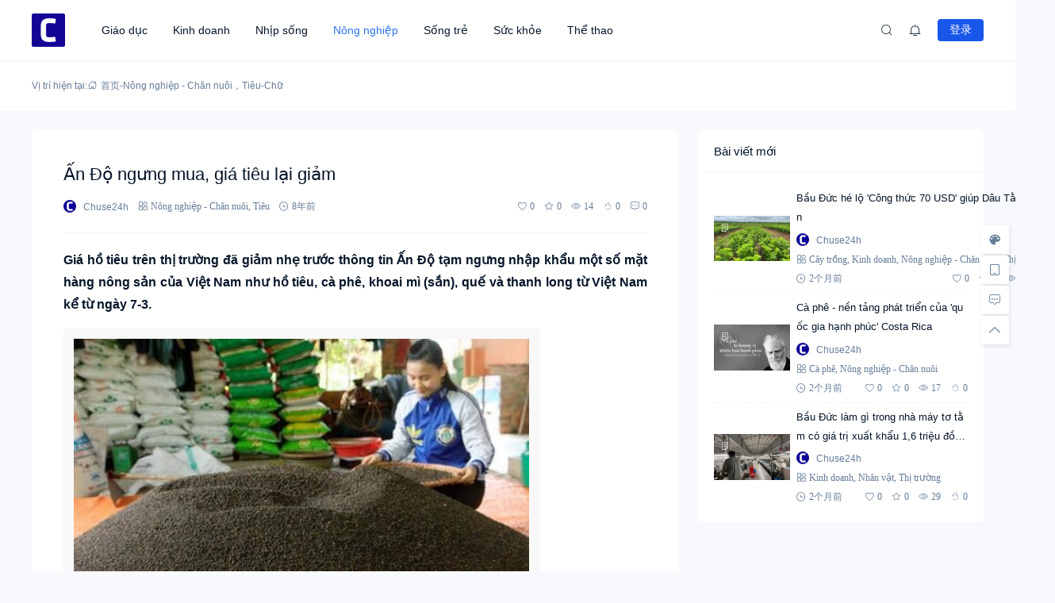

--- FILE ---
content_type: text/html; charset=UTF-8
request_url: https://chuse24h.com/ngung-mua-gia-tieu-lai-giam.html
body_size: 21363
content:
<!doctype html><html lang="vi" prefix="og: https://ogp.me/ns#"><head> <meta http-equiv="Content-Type" content="text/html; charset=UTF-8"> <meta name="viewport" content="width=device-width,initial-scale=1.0,maximum-scale=1.0,user-scalable=no" /> <meta name="apple-mobile-web-app-capable" content="yes"> <meta http-equiv="Cache-Control" content="no-transform"> <meta http-equiv="Cache-Control" content="no-siteapp"> <meta name="renderer" content="webkit" /> <meta name="force-rendering" content="webkit"> <!-- Tối ưu hóa công cụ tìm kiếm bởi Rank Math PRO - https://rankmath.com/ --><title>Ấn Độ ngưng mua, giá tiêu lại giảm - Chư Sê 24h</title><meta name="description" content="Bà Nguyễn Mai Oanh, Phó chủ tịch Hiệp hội Hồ tiêu Việt Nam (VPA), cho biết phía hiệp hội có nhận được phản ánh của các doanh nghiệp hội viên về vấn đề này."/><meta name="robots" content="follow, index, max-snippet:-1, max-video-preview:-1, max-image-preview:large"/><link rel="canonical" href="https://chuse24h.com/ngung-mua-gia-tieu-lai-giam.html" /><meta property="og:locale" content="vi_VN" /><meta property="og:type" content="article" /><meta property="og:title" content="Ấn Độ ngưng mua, giá tiêu lại giảm - Chư Sê 24h" /><meta property="og:description" content="Bà Nguyễn Mai Oanh, Phó chủ tịch Hiệp hội Hồ tiêu Việt Nam (VPA), cho biết phía hiệp hội có nhận được phản ánh của các doanh nghiệp hội viên về vấn đề này." /><meta property="og:url" content="https://chuse24h.com/ngung-mua-gia-tieu-lai-giam.html" /><meta property="og:site_name" content="Chuse24h" /><meta property="article:author" content="https://facebook.com/chuse24h" /><meta property="article:tag" content="Ấn Độ" /><meta property="article:tag" content="Chư Sê" /><meta property="article:tag" content="doanh nghiệp xuất khẩu" /><meta property="article:tag" content="Gia Lai" /><meta property="article:tag" content="Nguyễn Mai Oanh" /><meta property="article:tag" content="phản ánh" /><meta property="article:tag" content="sản xuất" /><meta property="article:tag" content="tbktsg online" /><meta property="article:tag" content="thu hoạch" /><meta property="article:tag" content="tổng cục hải quan" /><meta property="article:tag" content="Việt Nam" /><meta property="article:tag" content="xuất khẩu" /><meta property="article:tag" content="xuất nhập khẩu" /><meta property="article:tag" content="đầu tư" /><meta property="article:section" content="Nông nghiệp - Chăn nuôi" /><meta property="og:image" content="https://chuse24h.com/wp-content/uploads/2015/12/thu-hoach-tieu-1.png" /><meta property="og:image:secure_url" content="https://chuse24h.com/wp-content/uploads/2015/12/thu-hoach-tieu-1.png" /><meta property="og:image:width" content="665" /><meta property="og:image:height" content="441" /><meta property="og:image:alt" content="Nóng chuyện giá Tiêu và an toàn thực phẩm" /><meta property="og:image:type" content="image/png" /><meta property="article:published_time" content="2017-03-12T14:15:18+07:00" /><meta name="twitter:card" content="summary_large_image" /><meta name="twitter:title" content="Ấn Độ ngưng mua, giá tiêu lại giảm - Chư Sê 24h" /><meta name="twitter:description" content="Bà Nguyễn Mai Oanh, Phó chủ tịch Hiệp hội Hồ tiêu Việt Nam (VPA), cho biết phía hiệp hội có nhận được phản ánh của các doanh nghiệp hội viên về vấn đề này." /><meta name="twitter:creator" content="@chuse24h" /><meta name="twitter:image" content="https://chuse24h.com/wp-content/uploads/2015/12/thu-hoach-tieu-1.png" /><meta name="twitter:label1" content="Được viết bởi" /><meta name="twitter:data1" content="Chuse24h" /><meta name="twitter:label2" content="Thời gian để đọc" /><meta name="twitter:data2" content="2 phút" /><script type="application/ld+json" class="rank-math-schema-pro">{"@context":"https://schema.org","@graph":[{"@type":["Organization","Person"],"@id":"https://chuse24h.com/#person","name":"Chuse24h","url":"https://chuse24h.com"},{"@type":"WebSite","@id":"https://chuse24h.com/#website","url":"https://chuse24h.com","name":"Chuse24h","publisher":{"@id":"https://chuse24h.com/#person"},"inLanguage":"vi"},{"@type":"ImageObject","@id":"https://chuse24h.com/wp-content/uploads/2015/12/thu-hoach-tieu-1.png","url":"https://chuse24h.com/wp-content/uploads/2015/12/thu-hoach-tieu-1.png","width":"665","height":"441","caption":"No\u0301ng chuy\u00ea\u0323n gia\u0301 Ti\u00eau va\u0300 an toa\u0300n th\u01b0\u0323c ph\u00e2\u0309m","inLanguage":"vi"},{"@type":"BreadcrumbList","@id":"https://chuse24h.com/ngung-mua-gia-tieu-lai-giam.html#breadcrumb","itemListElement":[{"@type":"ListItem","position":"1","item":{"@id":"https://chuse24h.com","name":"Chuse24h"}},{"@type":"ListItem","position":"2","item":{"@id":"https://chuse24h.com/nong-nghiep-chan-nuoi","name":"N\u00f4ng nghi\u1ec7p - Ch\u0103n nu\u00f4i"}},{"@type":"ListItem","position":"3","item":{"@id":"https://chuse24h.com/ngung-mua-gia-tieu-lai-giam.html","name":"\u1ea4n \u0110\u1ed9 ng\u01b0ng mua, gi\u00e1 ti\u00eau l\u1ea1i gi\u1ea3m"}}]},{"@type":"WebPage","@id":"https://chuse24h.com/ngung-mua-gia-tieu-lai-giam.html#webpage","url":"https://chuse24h.com/ngung-mua-gia-tieu-lai-giam.html","name":"\u1ea4n \u0110\u1ed9 ng\u01b0ng mua, gi\u00e1 ti\u00eau l\u1ea1i gi\u1ea3m - Ch\u01b0 S\u00ea 24h","datePublished":"2017-03-12T14:15:18+07:00","dateModified":"2017-03-12T14:15:18+07:00","isPartOf":{"@id":"https://chuse24h.com/#website"},"primaryImageOfPage":{"@id":"https://chuse24h.com/wp-content/uploads/2015/12/thu-hoach-tieu-1.png"},"inLanguage":"vi","breadcrumb":{"@id":"https://chuse24h.com/ngung-mua-gia-tieu-lai-giam.html#breadcrumb"}},{"@type":"Person","@id":"https://chuse24h.com/author/1","name":"Chuse24h","url":"https://chuse24h.com/author/1","image":{"@type":"ImageObject","@id":"https://chuse24h.com/wp-content/uploads/grafika/cropped-chuse24h.png","url":"https://chuse24h.com/wp-content/uploads/grafika/cropped-chuse24h.png","caption":"Chuse24h","inLanguage":"vi"},"sameAs":["https://chuse24h.com/","https://facebook.com/chuse24h","https://twitter.com/https://twitter.com/chuse24h"]},{"@type":"NewsArticle","headline":"\u1ea4n \u0110\u1ed9 ng\u01b0ng mua, gi\u00e1 ti\u00eau l\u1ea1i gi\u1ea3m - Ch\u01b0 S\u00ea 24h","datePublished":"2017-03-12T14:15:18+07:00","dateModified":"2017-03-12T14:15:18+07:00","articleSection":"N\u00f4ng nghi\u1ec7p - Ch\u0103n nu\u00f4i, Ti\u00eau","author":{"@id":"https://chuse24h.com/author/1","name":"Chuse24h"},"publisher":{"@id":"https://chuse24h.com/#person"},"description":"B\u00e0 Nguy\u1ec5n Mai Oanh, Ph\u00f3 ch\u1ee7 t\u1ecbch Hi\u1ec7p h\u1ed9i H\u1ed3 ti\u00eau Vi\u1ec7t Nam (VPA), cho bi\u1ebft ph\u00eda hi\u1ec7p h\u1ed9i c\u00f3 nh\u1eadn \u0111\u01b0\u1ee3c ph\u1ea3n \u00e1nh c\u1ee7a c\u00e1c doanh nghi\u1ec7p h\u1ed9i vi\u00ean v\u1ec1 v\u1ea5n \u0111\u1ec1 n\u00e0y.","copyrightYear":"2017","copyrightHolder":{"@id":"https://chuse24h.com/#person"},"name":"\u1ea4n \u0110\u1ed9 ng\u01b0ng mua, gi\u00e1 ti\u00eau l\u1ea1i gi\u1ea3m - Ch\u01b0 S\u00ea 24h","@id":"https://chuse24h.com/ngung-mua-gia-tieu-lai-giam.html#richSnippet","isPartOf":{"@id":"https://chuse24h.com/ngung-mua-gia-tieu-lai-giam.html#webpage"},"image":{"@id":"https://chuse24h.com/wp-content/uploads/2015/12/thu-hoach-tieu-1.png"},"inLanguage":"vi","mainEntityOfPage":{"@id":"https://chuse24h.com/ngung-mua-gia-tieu-lai-giam.html#webpage"}}]}</script><!-- /Plugin SEO WordPress Rank Math --><link rel="alternate" type="application/rss+xml" title="Dòng thông tin Chư Sê 24h &raquo;" href="https://chuse24h.com/feed" /><link rel="alternate" type="application/rss+xml" title="Chư Sê 24h &raquo; Dòng bình luận" href="https://chuse24h.com/comments/feed" /><link rel="alternate" title="oNhúng (JSON)" type="application/json+oembed" href="https://chuse24h.com/wp-json/oembed/1.0/embed?url=https%3A%2F%2Fchuse24h.com%2Fngung-mua-gia-tieu-lai-giam.html" /><link rel="alternate" title="oNhúng (XML)" type="text/xml+oembed" href="https://chuse24h.com/wp-json/oembed/1.0/embed?url=https%3A%2F%2Fchuse24h.com%2Fngung-mua-gia-tieu-lai-giam.html&#038;format=xml" /><style id='wp-img-auto-sizes-contain-inline-css'>img:is([sizes=auto i],[sizes^="auto," i]){contain-intrinsic-size:3000px 1500px}
/*# sourceURL=wp-img-auto-sizes-contain-inline-css */</style><style id='wp-block-library-inline-css'>:root{--wp-block-synced-color:#7a00df;--wp-block-synced-color--rgb:122,0,223;--wp-bound-block-color:var(--wp-block-synced-color);--wp-editor-canvas-background:#ddd;--wp-admin-theme-color:#007cba;--wp-admin-theme-color--rgb:0,124,186;--wp-admin-theme-color-darker-10:#006ba1;--wp-admin-theme-color-darker-10--rgb:0,107,160.5;--wp-admin-theme-color-darker-20:#005a87;--wp-admin-theme-color-darker-20--rgb:0,90,135;--wp-admin-border-width-focus:2px}@media (min-resolution:192dpi){:root{--wp-admin-border-width-focus:1.5px}}.wp-element-button{cursor:pointer}:root .has-very-light-gray-background-color{background-color:#eee}:root .has-very-dark-gray-background-color{background-color:#313131}:root .has-very-light-gray-color{color:#eee}:root .has-very-dark-gray-color{color:#313131}:root .has-vivid-green-cyan-to-vivid-cyan-blue-gradient-background{background:linear-gradient(135deg,#00d084,#0693e3)}:root .has-purple-crush-gradient-background{background:linear-gradient(135deg,#34e2e4,#4721fb 50%,#ab1dfe)}:root .has-hazy-dawn-gradient-background{background:linear-gradient(135deg,#faaca8,#dad0ec)}:root .has-subdued-olive-gradient-background{background:linear-gradient(135deg,#fafae1,#67a671)}:root .has-atomic-cream-gradient-background{background:linear-gradient(135deg,#fdd79a,#004a59)}:root .has-nightshade-gradient-background{background:linear-gradient(135deg,#330968,#31cdcf)}:root .has-midnight-gradient-background{background:linear-gradient(135deg,#020381,#2874fc)}:root{--wp--preset--font-size--normal:16px;--wp--preset--font-size--huge:42px}.has-regular-font-size{font-size:1em}.has-larger-font-size{font-size:2.625em}.has-normal-font-size{font-size:var(--wp--preset--font-size--normal)}.has-huge-font-size{font-size:var(--wp--preset--font-size--huge)}.has-text-align-center{text-align:center}.has-text-align-left{text-align:left}.has-text-align-right{text-align:right}.has-fit-text{white-space:nowrap!important}#end-resizable-editor-section{display:none}.aligncenter{clear:both}.items-justified-left{justify-content:flex-start}.items-justified-center{justify-content:center}.items-justified-right{justify-content:flex-end}.items-justified-space-between{justify-content:space-between}.screen-reader-text{border:0;clip-path:inset(50%);height:1px;margin:-1px;overflow:hidden;padding:0;position:absolute;width:1px;word-wrap:normal!important}.screen-reader-text:focus{background-color:#ddd;clip-path:none;color:#444;display:block;font-size:1em;height:auto;left:5px;line-height:normal;padding:15px 23px 14px;text-decoration:none;top:5px;width:auto;z-index:100000}html :where(.has-border-color){border-style:solid}html :where([style*=border-top-color]){border-top-style:solid}html :where([style*=border-right-color]){border-right-style:solid}html :where([style*=border-bottom-color]){border-bottom-style:solid}html :where([style*=border-left-color]){border-left-style:solid}html :where([style*=border-width]){border-style:solid}html :where([style*=border-top-width]){border-top-style:solid}html :where([style*=border-right-width]){border-right-style:solid}html :where([style*=border-bottom-width]){border-bottom-style:solid}html :where([style*=border-left-width]){border-left-style:solid}html :where(img[class*=wp-image-]){height:auto;max-width:100%}:where(figure){margin:0 0 1em}html :where(.is-position-sticky){--wp-admin--admin-bar--position-offset:var(--wp-admin--admin-bar--height,0px)}@media screen and (max-width:600px){html :where(.is-position-sticky){--wp-admin--admin-bar--position-offset:0px}}
/*# sourceURL=wp-block-library-inline-css */</style><style id='global-styles-inline-css'>:root{--wp--preset--aspect-ratio--square: 1;--wp--preset--aspect-ratio--4-3: 4/3;--wp--preset--aspect-ratio--3-4: 3/4;--wp--preset--aspect-ratio--3-2: 3/2;--wp--preset--aspect-ratio--2-3: 2/3;--wp--preset--aspect-ratio--16-9: 16/9;--wp--preset--aspect-ratio--9-16: 9/16;--wp--preset--color--black: #000000;--wp--preset--color--cyan-bluish-gray: #abb8c3;--wp--preset--color--white: #ffffff;--wp--preset--color--pale-pink: #f78da7;--wp--preset--color--vivid-red: #cf2e2e;--wp--preset--color--luminous-vivid-orange: #ff6900;--wp--preset--color--luminous-vivid-amber: #fcb900;--wp--preset--color--light-green-cyan: #7bdcb5;--wp--preset--color--vivid-green-cyan: #00d084;--wp--preset--color--pale-cyan-blue: #8ed1fc;--wp--preset--color--vivid-cyan-blue: #0693e3;--wp--preset--color--vivid-purple: #9b51e0;--wp--preset--gradient--vivid-cyan-blue-to-vivid-purple: linear-gradient(135deg,rgb(6,147,227) 0%,rgb(155,81,224) 100%);--wp--preset--gradient--light-green-cyan-to-vivid-green-cyan: linear-gradient(135deg,rgb(122,220,180) 0%,rgb(0,208,130) 100%);--wp--preset--gradient--luminous-vivid-amber-to-luminous-vivid-orange: linear-gradient(135deg,rgb(252,185,0) 0%,rgb(255,105,0) 100%);--wp--preset--gradient--luminous-vivid-orange-to-vivid-red: linear-gradient(135deg,rgb(255,105,0) 0%,rgb(207,46,46) 100%);--wp--preset--gradient--very-light-gray-to-cyan-bluish-gray: linear-gradient(135deg,rgb(238,238,238) 0%,rgb(169,184,195) 100%);--wp--preset--gradient--cool-to-warm-spectrum: linear-gradient(135deg,rgb(74,234,220) 0%,rgb(151,120,209) 20%,rgb(207,42,186) 40%,rgb(238,44,130) 60%,rgb(251,105,98) 80%,rgb(254,248,76) 100%);--wp--preset--gradient--blush-light-purple: linear-gradient(135deg,rgb(255,206,236) 0%,rgb(152,150,240) 100%);--wp--preset--gradient--blush-bordeaux: linear-gradient(135deg,rgb(254,205,165) 0%,rgb(254,45,45) 50%,rgb(107,0,62) 100%);--wp--preset--gradient--luminous-dusk: linear-gradient(135deg,rgb(255,203,112) 0%,rgb(199,81,192) 50%,rgb(65,88,208) 100%);--wp--preset--gradient--pale-ocean: linear-gradient(135deg,rgb(255,245,203) 0%,rgb(182,227,212) 50%,rgb(51,167,181) 100%);--wp--preset--gradient--electric-grass: linear-gradient(135deg,rgb(202,248,128) 0%,rgb(113,206,126) 100%);--wp--preset--gradient--midnight: linear-gradient(135deg,rgb(2,3,129) 0%,rgb(40,116,252) 100%);--wp--preset--font-size--small: 13px;--wp--preset--font-size--medium: 18px;--wp--preset--font-size--large: 20px;--wp--preset--font-size--x-large: 42px;--wp--preset--font-size--normal: 15px;--wp--preset--font-size--huge: 32px;--wp--preset--spacing--20: 0.44rem;--wp--preset--spacing--30: 0.67rem;--wp--preset--spacing--40: 1rem;--wp--preset--spacing--50: 1.5rem;--wp--preset--spacing--60: 2.25rem;--wp--preset--spacing--70: 3.38rem;--wp--preset--spacing--80: 5.06rem;--wp--preset--shadow--natural: 6px 6px 9px rgba(0, 0, 0, 0.2);--wp--preset--shadow--deep: 12px 12px 50px rgba(0, 0, 0, 0.4);--wp--preset--shadow--sharp: 6px 6px 0px rgba(0, 0, 0, 0.2);--wp--preset--shadow--outlined: 6px 6px 0px -3px rgb(255, 255, 255), 6px 6px rgb(0, 0, 0);--wp--preset--shadow--crisp: 6px 6px 0px rgb(0, 0, 0);}:where(.is-layout-flex){gap: 0.5em;}:where(.is-layout-grid){gap: 0.5em;}body .is-layout-flex{display: flex;}.is-layout-flex{flex-wrap: wrap;align-items: center;}.is-layout-flex > :is(*, div){margin: 0;}body .is-layout-grid{display: grid;}.is-layout-grid > :is(*, div){margin: 0;}:where(.wp-block-columns.is-layout-flex){gap: 2em;}:where(.wp-block-columns.is-layout-grid){gap: 2em;}:where(.wp-block-post-template.is-layout-flex){gap: 1.25em;}:where(.wp-block-post-template.is-layout-grid){gap: 1.25em;}.has-black-color{color: var(--wp--preset--color--black) !important;}.has-cyan-bluish-gray-color{color: var(--wp--preset--color--cyan-bluish-gray) !important;}.has-white-color{color: var(--wp--preset--color--white) !important;}.has-pale-pink-color{color: var(--wp--preset--color--pale-pink) !important;}.has-vivid-red-color{color: var(--wp--preset--color--vivid-red) !important;}.has-luminous-vivid-orange-color{color: var(--wp--preset--color--luminous-vivid-orange) !important;}.has-luminous-vivid-amber-color{color: var(--wp--preset--color--luminous-vivid-amber) !important;}.has-light-green-cyan-color{color: var(--wp--preset--color--light-green-cyan) !important;}.has-vivid-green-cyan-color{color: var(--wp--preset--color--vivid-green-cyan) !important;}.has-pale-cyan-blue-color{color: var(--wp--preset--color--pale-cyan-blue) !important;}.has-vivid-cyan-blue-color{color: var(--wp--preset--color--vivid-cyan-blue) !important;}.has-vivid-purple-color{color: var(--wp--preset--color--vivid-purple) !important;}.has-black-background-color{background-color: var(--wp--preset--color--black) !important;}.has-cyan-bluish-gray-background-color{background-color: var(--wp--preset--color--cyan-bluish-gray) !important;}.has-white-background-color{background-color: var(--wp--preset--color--white) !important;}.has-pale-pink-background-color{background-color: var(--wp--preset--color--pale-pink) !important;}.has-vivid-red-background-color{background-color: var(--wp--preset--color--vivid-red) !important;}.has-luminous-vivid-orange-background-color{background-color: var(--wp--preset--color--luminous-vivid-orange) !important;}.has-luminous-vivid-amber-background-color{background-color: var(--wp--preset--color--luminous-vivid-amber) !important;}.has-light-green-cyan-background-color{background-color: var(--wp--preset--color--light-green-cyan) !important;}.has-vivid-green-cyan-background-color{background-color: var(--wp--preset--color--vivid-green-cyan) !important;}.has-pale-cyan-blue-background-color{background-color: var(--wp--preset--color--pale-cyan-blue) !important;}.has-vivid-cyan-blue-background-color{background-color: var(--wp--preset--color--vivid-cyan-blue) !important;}.has-vivid-purple-background-color{background-color: var(--wp--preset--color--vivid-purple) !important;}.has-black-border-color{border-color: var(--wp--preset--color--black) !important;}.has-cyan-bluish-gray-border-color{border-color: var(--wp--preset--color--cyan-bluish-gray) !important;}.has-white-border-color{border-color: var(--wp--preset--color--white) !important;}.has-pale-pink-border-color{border-color: var(--wp--preset--color--pale-pink) !important;}.has-vivid-red-border-color{border-color: var(--wp--preset--color--vivid-red) !important;}.has-luminous-vivid-orange-border-color{border-color: var(--wp--preset--color--luminous-vivid-orange) !important;}.has-luminous-vivid-amber-border-color{border-color: var(--wp--preset--color--luminous-vivid-amber) !important;}.has-light-green-cyan-border-color{border-color: var(--wp--preset--color--light-green-cyan) !important;}.has-vivid-green-cyan-border-color{border-color: var(--wp--preset--color--vivid-green-cyan) !important;}.has-pale-cyan-blue-border-color{border-color: var(--wp--preset--color--pale-cyan-blue) !important;}.has-vivid-cyan-blue-border-color{border-color: var(--wp--preset--color--vivid-cyan-blue) !important;}.has-vivid-purple-border-color{border-color: var(--wp--preset--color--vivid-purple) !important;}.has-vivid-cyan-blue-to-vivid-purple-gradient-background{background: var(--wp--preset--gradient--vivid-cyan-blue-to-vivid-purple) !important;}.has-light-green-cyan-to-vivid-green-cyan-gradient-background{background: var(--wp--preset--gradient--light-green-cyan-to-vivid-green-cyan) !important;}.has-luminous-vivid-amber-to-luminous-vivid-orange-gradient-background{background: var(--wp--preset--gradient--luminous-vivid-amber-to-luminous-vivid-orange) !important;}.has-luminous-vivid-orange-to-vivid-red-gradient-background{background: var(--wp--preset--gradient--luminous-vivid-orange-to-vivid-red) !important;}.has-very-light-gray-to-cyan-bluish-gray-gradient-background{background: var(--wp--preset--gradient--very-light-gray-to-cyan-bluish-gray) !important;}.has-cool-to-warm-spectrum-gradient-background{background: var(--wp--preset--gradient--cool-to-warm-spectrum) !important;}.has-blush-light-purple-gradient-background{background: var(--wp--preset--gradient--blush-light-purple) !important;}.has-blush-bordeaux-gradient-background{background: var(--wp--preset--gradient--blush-bordeaux) !important;}.has-luminous-dusk-gradient-background{background: var(--wp--preset--gradient--luminous-dusk) !important;}.has-pale-ocean-gradient-background{background: var(--wp--preset--gradient--pale-ocean) !important;}.has-electric-grass-gradient-background{background: var(--wp--preset--gradient--electric-grass) !important;}.has-midnight-gradient-background{background: var(--wp--preset--gradient--midnight) !important;}.has-small-font-size{font-size: var(--wp--preset--font-size--small) !important;}.has-medium-font-size{font-size: var(--wp--preset--font-size--medium) !important;}.has-large-font-size{font-size: var(--wp--preset--font-size--large) !important;}.has-x-large-font-size{font-size: var(--wp--preset--font-size--x-large) !important;}
/*# sourceURL=global-styles-inline-css */</style><style id='classic-theme-styles-inline-css'>/*! This file is auto-generated */
.wp-block-button__link{color:#fff;background-color:#32373c;border-radius:9999px;box-shadow:none;text-decoration:none;padding:calc(.667em + 2px) calc(1.333em + 2px);font-size:1.125em}.wp-block-file__button{background:#32373c;color:#fff;text-decoration:none}
/*# sourceURL=/wp-includes/css/classic-themes.min.css */</style><link rel='stylesheet' id='salong-style-css' href='https://chuse24h.com/wp-content/themes/mnews-pro/style.css?ver=6.1' media='all' /><link rel='stylesheet' id='salong-main-css' href='https://chuse24h.com/wp-content/themes/mnews-pro/public/assets/css/main.min.css?ver=6.1' media='all' /><style id='salong-main-inline-css'>.wrapper{width: 1200px;}body{font-size: 12px;line-height: 24px;}.header-menu{font-size: 14px;line-height: 26px;}figure,.module-radius{border-radius: 6px}.button-radius{border-radius: 4px;}.input-radius,select,input,textarea{border-radius: 4px;}.login-bg-blur{backdrop-filter: blur(10px);background-color: rgba(0,15,30,.6)}.color-following{background-color: #1957EA}.color-followed{background-color: #2dc6b5}.color-each{background-color: #43ad29}.color-image-before-title{color: #d5dde5 !important}.color-image-before-desc{color: #99A9BF !important}.content-post{font-weight:normal;text-align:justify;font-variant:normal;text-transform:none;text-decoration:none;font-size:14px;line-height:32px;letter-spacing:0px;word-spacing:0px;}.excerpt{font-weight:normal;text-align:justify;font-variant:normal;text-transform:none;text-decoration:none;font-size:13px;line-height:24px;letter-spacing:0px;word-spacing:0px;}h1{font-size: 22px;line-height: 32px;}h2{font-size: 16px;line-height: 28px;}h3{font-size: 15px;line-height: 24px;}h4{font-size: 14px;line-height: 24px;}h5{font-size: 13px;line-height: 24px;}h6{font-size: 12px;line-height: 20px;}.theme-light .color-main{color: #1957EA}.plyr--video {--plyr-color-main: #1957EA}.theme-light .border-main{border-color: #1957EA}.theme-light .salong-loading.main:before{border-left-color: #1957EA !important}.theme-light .bg-main,.theme-light .checkbox-switch input[type='checkbox']:checked+label .style,.folding-cube>div:before{background-color: #1957EA}.theme-light .tag-posts .post-title:hover,.theme-light .color-main:hover,.theme-light .color-title:hover,.theme-light a.color-text:hover,.theme-light a.color-meta:hover,.theme-light a.color-text:hover span,.theme-light .color-hover,.theme-light a:hover h1,.theme-light a:hover h2,.theme-light a:hover h3,.theme-light a:hover h4,.theme-light a:hover h5,.theme-light ul.menu li:hover > a,.theme-light ul.menu li.current-menu-ancestor > a,.theme-light ul.menu li.current-menu-parent > a,.theme-light ul.menu li.current-menu-item > a,.theme-light ul.menu li.current-post-ancestor > a,.theme-light .copyright a:hover{color: #2C74E6}.theme-light .bg-hover{background-color: #2C74E6}.theme-light .bg-hover-hover:hover{background-color: #2C74E6 !important;color: #fff !important;}.theme-light .color-title,.theme-light h1,.theme-light h2,.theme-light h3,.theme-light h4,.theme-light h5{color: #051529}.theme-light .tag-posts .post-title,.theme-light table td,.theme-light .color-text{color: #1B2C3D}.theme-light table th,.theme-light .copyright a,.theme-light .color-meta:before,.theme-light .color-meta:after,.theme-light .wp-caption-text,.theme-light .color-meta{color: #657C98}.theme-light .header-mobile .header-menu ul.menu li.menu-item-has-children::before,.theme-light .header-mobile .header-menu ul.menu li.menu-item-has-children::after,.theme-light .bg-meta,.theme-light .before-bg-meta:before,.theme-light .after-bg-meta:after{background-color: #657C98;color: #fff}.theme-light .bg-text:before,.theme-light .bg-text:after{background-color: #1B2C3D;}.theme-light .header-menu .menu-item-has-children:before{border-bottom-color: #657C98;}.theme-light .header-menu .menu-item-has-children:before{border-left-color: #657C98}.theme-light table,.theme-light table td,.theme-light table th,.theme-light .plyr--audio,.theme-light hr,.theme-light figure,.theme-light .color-border{border-color: #EFF5FF}.theme-light .content-post ol li,.theme-light .content-post ul li{border-bottom-color: #EFF5FF;}.theme-light .user-center-menu:before,.theme-light ul.menu > li > .sub-menu:before{border-top-color: #EFF5FF;border-left-color: #EFF5FF}.theme-light table th,.theme-light table thead,.theme-light table tfoot tr:nth-child(2n),.theme-light table tbody tr:nth-child(2n),.theme-light .color-bg{background-color: #F7F9FF}.theme-light .slide-bg-blur{backdrop-filter: blur(10px);background-color: rgba(0,15,30,.8)}.theme-light .crumb-bg-blur{backdrop-filter: blur(10px);background-color: rgba(0,15,30,.8)}.theme-light .popup-bg-blur{backdrop-filter: blur(10px);background-color: rgba(0,15,30,.8)}.theme-light select,.theme-light textarea,.theme-light input{border-color: #EFF5FF;background-color: #F8F9FC;color: #1B2C3D}.theme-light select:focus,.theme-light textarea:focus,.theme-light input:focus{border-color: #1957EA;background-color: #fff}.theme-light .content-post{color: #1B2C3D}.theme-light .content-post a{color: #1957EA;}.theme-light .button-main{background-color: #1957EA;color: #fff !important;}.theme-light .button-border:hover,.theme-light .button-main:hover{background-color: #2C74E6 !important;color: #fff !important;}.theme-light #tooltip-title{background-color: #051529;color: #fff}body.theme-light{background-color:#F8F9FC;}.theme-light .module-bg,.theme-light .checkbox-switch .style,.theme-light .checkbox-switch .handle,.theme-light .user-center-menu:before,.theme-light ul.menu > li > .sub-menu:before{background-color:#fff;}.theme-light .share-buttons .wechatQr .qr-popup:before{border-top-color: #fff}.theme-light .footer{background-color:#fff;}.theme-light .message-style.info{background-color:#effaff;}.theme-light .info a,.theme-light .info{color:#6dcff6;}.theme-light .message-style.success{background-color:#e7f6f0;}.theme-light .success a,.theme-light .success{color:#2fba87;}.theme-light .message-style.warning{background-color:#fffbf0;}.theme-light .warning a,.theme-light .warning{color:#ffc11b;}.theme-light .message-style.error{background-color:#fff0ec;}.theme-light .error a,.theme-light .error{color:#eb5020;}.theme-dark .color-main{color: #1957EA}.plyr--video {--plyr-color-main: #1957EA}.theme-dark .border-main{border-color: #1957EA}.theme-dark .salong-loading.main:before{border-left-color: #1957EA !important}.theme-dark .bg-main,.theme-dark .checkbox-switch input[type='checkbox']:checked+label .style,.folding-cube>div:before{background-color: #1957EA}.theme-dark .tag-posts .post-title:hover,.theme-dark .color-main:hover,.theme-dark .color-title:hover,.theme-dark a.color-text:hover,.theme-dark a.color-meta:hover,.theme-dark a.color-text:hover span,.theme-dark .color-hover,.theme-dark a:hover h1,.theme-dark a:hover h2,.theme-dark a:hover h3,.theme-dark a:hover h4,.theme-dark a:hover h5,.theme-dark ul.menu li:hover > a,.theme-dark ul.menu li.current-menu-ancestor > a,.theme-dark ul.menu li.current-menu-parent > a,.theme-dark ul.menu li.current-menu-item > a,.theme-dark ul.menu li.current-post-ancestor > a,.theme-dark .copyright a:hover{color: #2C74E6}.theme-dark .bg-hover{background-color: #2C74E6}.theme-dark .bg-hover-hover:hover{background-color: #2C74E6 !important}.theme-dark .color-title,.theme-dark h1,.theme-dark h2,.theme-dark h3,.theme-dark h4,.theme-dark h5{color: #B1C1E8}.theme-dark .tag-posts .post-title,.theme-dark table td,.theme-dark .color-text{color: #86A3D2}.theme-dark table th,.theme-dark .copyright a,.theme-dark .color-meta:before,.theme-dark .color-meta:after,.theme-dark .wp-caption-text,.theme-dark .color-meta{color: #657C98}.theme-dark .header-mobile .header-menu ul.menu li.menu-item-has-children:before,.theme-dark .header-mobile .header-menu ul.menu li.menu-item-has-children:after,.theme-dark .bg-meta,.theme-dark .before-bg-meta:before,.theme-dark .after-bg-meta:after{background-color: #657C98;color: #fff}.theme-dark .bg-text:before,.theme-dark .bg-text:after{background-color: #86A3D2;}.theme-dark .header-menu .menu-item-has-children:before{border-bottom-color: #657C98;}.theme-dark .header-menu .menu-item-has-children:before{border-left-color: #657C98}.theme-dark table,.theme-dark table td,.theme-dark table th,.theme-dark .plyr--audio,.theme-dark hr,.theme-dark figure,.theme-dark .color-border{border-color: #132336}.theme-dark .content-post ol li,.theme-dark .content-post ul li{border-bottom-color: #132336;}.theme-dark .user-center-menu:before,.theme-dark ul.menu > li > .sub-menu:before{border-top-color: #132336;border-left-color: #132336}.theme-dark table th,.theme-dark table thead,.theme-dark table tfoot tr:nth-child(2n),.theme-dark table tbody tr:nth-child(2n),.theme-dark .color-bg{background-color: #132336}.theme-dark .slide-bg-blur{backdrop-filter: blur(10px);background-color: rgba(0,0,0,0.8)}.theme-dark .crumb-bg-blur{backdrop-filter: blur(10px);background-color: rgba(0,0,0,0.8)}.theme-dark .popup-bg-blur{backdrop-filter: blur(10px);background-color: rgba(0,0,0,0.8)}.theme-dark select,.theme-dark textarea,.theme-dark input{border-color: #132336;background-color: #000E1E;color: #86A3D2}.theme-dark select:focus,.theme-dark textarea:focus,.theme-dark input:focus{border-color: #1957EA;background-color: #000E1E}.theme-dark .content-post{color: #86A3D2}.theme-dark .content-post a{color: #1957EA;}.theme-dark .button-main{background-color: #1957EA;color: #fff !important}.theme-dark .button-border:hover,.theme-dark .button-main:hover{background-color: #2C74E6 !important;color: #fff !important;}.theme-dark #tooltip-title{background-color: #EFF5FF;color: #051529}body.theme-dark{background-color:#000E1E;}.theme-dark .module-bg,.theme-dark .checkbox-switch .style,.theme-dark .checkbox-switch .handle,.theme-dark .user-center-menu:before,.theme-dark ul.menu > li > .sub-menu:before{background-color:#051529;}.theme-dark .share-buttons .wechatQr .qr-popup::before{border-top-color: #051529}.theme-dark .footer{background-color:#051529;}.theme-dark .message-style.info{background-color:#05488A;}.theme-dark .info a,.theme-dark .info{color:#F4FFFF;}.theme-dark .message-style.success{background-color:#005F38;}.theme-dark .success a,.theme-dark .success{color:#F4FFFF;}.theme-dark .message-style.warning{background-color:#C34915;}.theme-dark .warning a,.theme-dark .warning{color:#F4FFFF;}.theme-dark .message-style.error{background-color:#851C40;}.theme-dark .error a,.theme-dark .error{color:#F4FFFF;}.notification-info{background-color:#2196f3;}.notification-success{background-color:#4caf50;}.notification-warning{background-color:#ffc107;}.notification-error{background-color:#ff5252;}.salong-button.info{background-color:#2196f3;}.salong-button.success{background-color:#4caf50;}.salong-button.warning{background-color:#ffc107;}.salong-button.error{background-color:#ff5252;}.theme-light .checkbox-style .style{background-color:#F7F9FF;}.theme-light .checkbox-style .handle{background-color:#fff;}.theme-light .checkbox-style input[type=checkbox]:checked+label .style{background-color:#1957EA;}.theme-dark .checkbox-style .style{background-color:#132336;}.theme-dark .checkbox-style .handle{background-color:#051529;}.theme-dark .checkbox-style input[type=checkbox]:checked+label .style{background-color:#1957EA;}
/*# sourceURL=salong-main-inline-css */</style><link rel='stylesheet' id='content-css' href='https://chuse24h.com/wp-content/themes/mnews-pro/public/assets/css/content.min.css?ver=6.1' media='all' /><link rel='stylesheet' id='animate-css' href='https://chuse24h.com/wp-content/themes/mnews-pro/public/libs/css/animate.min.css?ver=6.1' media='all' /><link rel='stylesheet' id='single-css' href='https://chuse24h.com/wp-content/themes/mnews-pro/public/assets/css/single.min.css?ver=6.1' media='all' /><link rel='stylesheet' id='prettify-css' href='https://chuse24h.com/wp-content/themes/mnews-pro/public/libs/css/prettify-dark.min.css?ver=6.1' media='all' /><link rel="Shortcut Icon" type="image/x-icon" href="https://chuse24h.com/wp-content/uploads/2020/07/cropped-chuse24h.png" /><meta property="og:locale" content="vi" /><meta property="og:type" content="article" /><meta property="og:title" content="Ấn Độ ngưng mua, giá tiêu lại giảm - Chư Sê 24h" /><meta property="og:site_name" content="Chư Sê 24h" /><meta property="og:url" content="https://chuse24h.com/ngung-mua-gia-tieu-lai-giam.html" /><meta property="og:description" content="Giá hồ tiêu trên thị trường đã giảm nhẹ trước thông tin Ấn Độ tạm ngưng nhập khẩu một số mặt hàng nông sản của Việt Nam như hồ tiêu, cà phê, khoai mì (sắn), quế và thanh long từ Việt Nam kể từ ngày 7-3. Bà Nguyễn Mai Oanh, Phó chủ tịch Hiệp hội [&hellip;]" /><meta name="description" content="Giá hồ tiêu trên thị trường đã giảm nhẹ trước thông tin Ấn Độ tạm ngưng nhập khẩu một số mặt hàng nông sản của Việt Nam như hồ tiêu, cà phê, khoai mì (sắn), quế và thanh long từ Việt Nam kể từ ngày 7-3. Bà Nguyễn Mai Oanh, Phó chủ tịch Hiệp hội [&hellip;]" /><meta name="keywords" content="Ấn Độ,Chư Sê,doanh nghiệp xuất khẩu,Gia Lai,Nguyễn Mai Oanh,phản ánh,sản xuất,tbktsg online,thu hoạch,tổng cục hải quan,Việt Nam,xuất khẩu,xuất nhập khẩu,đầu tư" /><link rel="canonical" href="https://chuse24h.com/ngung-mua-gia-tieu-lai-giam.html"/><link rel="icon" href="https://chuse24h.com/wp-content/uploads/2020/07/cropped-chuse24h-60x60.png" sizes="32x32" /><link rel="icon" href="https://chuse24h.com/wp-content/uploads/2020/07/cropped-chuse24h.png" sizes="192x192" /><link rel="apple-touch-icon" href="https://chuse24h.com/wp-content/uploads/2020/07/cropped-chuse24h.png" /><meta name="msapplication-TileImage" content="https://chuse24h.com/wp-content/uploads/2020/07/cropped-chuse24h.png" /></head><body class="wp-singular post-template-default single single-post postid-5368 wp-embed-responsive wp-theme-mnews-pro theme-light classic-editor"> <header class="header"><div class="header-main transition" :class="{ 'hidden': !showHeader }" v-cloak><div class="header-pc module-bg"><div class="wrapper"><a :href="home" class="logo" :title="blogname"><img itemprop="logo" class="logo" :src="logo" :alt="blogname" width="180" height="42" style="height:42px" v-cloak></a><nav class="header-menu"><ul class="menu"><li><a class="color-title color-border" href="https://chuse24h.com/giao-duc">Giáo dục</a></li><li><a class="color-title color-border" href="https://chuse24h.com/kinh-doanh">Kinh doanh</a></li><li><a class="color-title color-border" href="https://chuse24h.com/nhip-song">Nhịp sống</a></li><li class="current-post-ancestor current-menu-parent"><a class="color-title color-border" href="https://chuse24h.com/nong-nghiep-chan-nuoi">Nông nghiệp</a></li><li><a class="color-title color-border" href="https://chuse24h.com/song-tre">Sống trẻ</a></li><li><a class="color-title color-border" href="https://chuse24h.com/suc-khoe">Sức khỏe</a></li><li><a class="color-title color-border" href="https://chuse24h.com/the-thao">Thể thao</a></li></ul></nav><div class="header-button"><div class="search button" @click="openSearch"><i class="iconfont icon-search color-text"></i></div><button @click="inNotification" class="notification button tooltip left" :title="userData.id ? '我的站点通知' : '站点通知，请先登录'"><i class="iconfont icon-notification color-text"><b class="unread-icon" v-if="notification"></b></i></button><div v-if="userData.id" class="user-center" ref="userMenuRef" v-cloak><div @click="showUserMenu" class="login-user"><img :src="userData.avatar" :title="userData.name" class="avatar" v-cloak /></div><div class="user-center-menu color-border module-bg animate__animated" :class="[ {animate__flipInY:userMenuOpen},{animate__flipOutY:!userMenuOpen}]" v-cloak><div class="user-info"><a :href="userData.link" class="user"><div class="avatar tooltip left" title="进入我的个人中心"><img :src="userData.avatar" :alt="userData.name" class="avatar"/></div><div class="user-main"><div class="title-group"><h4>{{userData.name}}</h4><group-icons :data="userGroup"></group-icons></div><span class="color-meta desc">Trung tâm cá nhân</span></div></a><div class="into-admin" v-if="into_admin"><a href="https://chuse24h.com/wp-admin/" class="color-border color-meta button-border button-radius bg-hover-hover">后台</a></div></div><div v-if="countsObj" class="user-counts"><span v-for="(item, index) in countsObj" :key="index" class="color-border color-bg tooltip top" :title="item.title"><i class="color-main animate__animated iconfont" :class="'icon-'+index"></i><b class="color-text">{{item.count}}</b></span></div><div v-else class="post-loading" v-cloak><div class="salong-loading main"><span class="color-meta">{{textHint.loading}}</span></div></div><ul class="sub-menu" v-if="userMenuData"><li v-for="data in userMenuData" :key="data.id" class="color-border"><a v-if="data.type !== 'logout'" :href="data.url" class="menu-button"><span class="transition name" :class="page_act === data.type ? 'color-main border-main' : 'color-text'">{{data.name}}<b class="color-meta" v-if="data.count">({{data.count}})</b></span><i class="iconfont color-main animate__animated" :class="['icon-' + data.type]"><b v-if="data.unread_count && ((data.type === 'notification' && notification) || (data.type === 'message' && message))" class="unread-icon"></b></i></a><a v-else href="javascript:void(0);" class="menu-button" @click.prevent="logout"><span class="transition name color-text">{{data.name}}</span><i class="iconfont color-main animate__animated" :class="['icon-' + data.type]"></i></a></li></ul></div></div><div v-else class="user-center"><button class="button-main button-radius login-button" @click="loginType('l')">登录</button></div><div v-if="userData.id" class="contribute button" v-cloak><a href="https://chuse24h.com/contribute" class="button-main button-radius">Viết bài</a></div></div></div></div></div></header><main class="container" role="main"><div class="crumbs-module" id="crumbs-module"><div class="crumbs-main module-bg color-meta"><div class="wrapper"><div class="crumbs"><span class="hint">Vị trí hiện tại:</span><a itemprop="breadcrumb" class="color-meta" href="https://chuse24h.com"><i class="iconfont icon-home"></i>首页</a>-<a itemprop="breadcrumb" class="color-meta" href="https://chuse24h.com/nong-nghiep-chan-nuoi">Nông nghiệp - Chăn nuôi</a>，<a itemprop="breadcrumb" class="color-meta" href="https://chuse24h.com/nong-nghiep-chan-nuoi/tieu">Tiêu</a>-<span class="current">Chữ</span></div></div></div></div><div class="wrapper"><section class="sidebar-module" id="5368-sidebar"><div class="content"><section class="article-page" id="article-page"> <article class="entry module-bg module-radius"> <header class="post-header color-border"> <h1> Ấn Độ ngưng mua, giá tiêu lại giảm </h1> <div class="post-metas color-meta"><span title="文章作者" class="tooltip top author"> <a href="https://chuse24h.com/author/1" title="Chuse24h"> <img class="avatar" src="https://chuse24h.com/wp-content/uploads/grafika/cropped-chuse24h.png" alt="Chuse24h" width="18" height="18" /> <b class="color-meta">Chuse24h</b> </a> </span><span title="文章分类" class="tooltip top category iconfont icon-category"><a href="https://chuse24h.com/nong-nghiep-chan-nuoi" class="color-meta">Nông nghiệp - Chăn nuôi</a>, <a href="https://chuse24h.com/nong-nghiep-chan-nuoi/tieu" class="color-meta">Tiêu</a></span><span title="发布日期" class="tooltip top date iconfont icon-date">8年前</span><span class="separate"></span><span title="喜欢数量" class="tooltip top like iconfont icon-like">0</span><span title="收藏数量" class="tooltip top collect iconfont icon-collect">0</span><span title="浏览数量" class="tooltip top view iconfont icon-view">14</span><span title="评分" class="tooltip top rate iconfont icon-rate">0</span><span title="评论数量" class="tooltip top comment iconfont icon-comment">0</span></div> </header> <div class="content-post"> <h2>Giá hồ tiêu trên thị trường đã giảm nhẹ trước thông tin Ấn Độ tạm ngưng nhập khẩu một số mặt hàng nông sản của Việt Nam như hồ tiêu, cà phê, khoai mì (sắn), quế và thanh long từ Việt Nam kể từ ngày 7-3.</h2><figure id="attachment_5341" aria-describedby="caption-attachment-5341" style="width: 600px" class="wp-caption aligncenter"><img fetchpriority="high" decoding="async" alt="Ấn Độ ngưng mua, giá tiêu lại giảm - 第1张" title="Ấn Độ ngưng mua, giá tiêu lại giảm - 第1张 - Chư Sê 24h" class="size-full wp-image-5341" src="http://chuse24h.com/wp-content/uploads/2017/03/gia-lai-keu-goi-dau-tu-xay-dung-4-nha-may-che-bien-tieu-sach.jpg?x-oss-process=image/resize,m_fill,w_800,h_450/quality,q_80/format,webp" width="800" height="450" alt="Sản phẩm hồ tiêu của một hộ nông dân chuẩn bị đưa vào nhà máy để chế biến xuất khẩu. Ảnh: TTXVN" width="600" height="450" /><figcaption id="caption-attachment-5341" class="wp-caption-text">Sản phẩm hồ tiêu của một hộ nông dân chuẩn bị đưa vào nhà máy để chế biến xuất khẩu. Ảnh: TTXVN</figcaption></figure><p class="body-text">Bà Nguyễn Mai Oanh, Phó chủ tịch Hiệp hội Hồ tiêu Việt Nam (VPA), cho biết phía hiệp hội có nhận được phản ánh của các doanh nghiệp hội viên về vấn đề này. “Chúng tôi đang liên lạc với Bộ Nông nghiệp và Phát triển nông thôn cũng như phía Hiệp hội Gia vị và Thực phẩm Ấn Độ để biết những hướng giải quyết trong thời gian tới”, bà Oanh cho biết.</p><p class="body-text">Theo VPA, thông tin này sẽ ít nhiều ảnh hưởng đến hoạt động xuất nhập khẩu nông sản của doanh nghiệp sang thị trường Ấn Độ trong thời gian tới.</p><p class="body-text">Sau thông tin kể trên, giá tiêu ngày 9-3 được giao dịch với mức 95.000 đồng/kg, giảm mấy ngàn đồng so với ngày trước.</p><p class="body-text">Đây có thể là tin không vui cho doanh nghiệp xuất khẩu hồ tiêu và người trồng tiêu, nhưng lại là cơ hội cho những ai có ý định đầu tư, mua vào chờ thời cơ bán ra.</p><p class="body-text">Trao đổi với <em>TBKTSG Online</em>, một doanh nghiệp xuất khẩu nông sản cho biết, những thông tin xấu như trên đang mang lại cơ hội cho những ai muốn đầu cơ nông sản, đặc biệt là hạt tiêu. Giá hồ tiêu đang ở mức thấp nhấp trong mấy năm trở lại đây.</p><p class="body-text">Theo Hiệp hội hồ tiêu Chư Sê, (Gia lai), khi giá hồ tiêu xuống dưới 100.000 đồng/kg, người trồng hồ tiêu sẽ chọn cách giữ lại, chứ không vội bán ra.</p><p class="body-text">Theo số liệu của Tổng cục Hải quan, trong 11 tháng của năm 2016, giá trị xuất khẩu hồ tiêu của Việt Nam sang Ấn Độ khoảng 79 triệu đô la Mỹ, tiếp đến là cà phê với gần 70 triệu đô la Mỹ. Đây là hai mặt hàng nông sản xuất khẩu chiếm giá trị lớn của Việt Nam sang thị trường này. Còn mặt hàng quế, khoai mì hay thanh long hiện vẫn chưa nằm trong danh mục thống kê về giá trị xuất khẩu hàng tháng của hải quan.</p> </div> <div class="article-tags"><i class="iconfont icon-tag color-text"></i><a href="https://chuse24h.com/tag/an-do" title="Ấn Độ" class="color-text color-bg"><span class="color-text transition">Ấn Độ</img><b class="color-meta">(11)</b></a><a href="https://chuse24h.com/tag/chu-se" title="Chư Sê" class="color-text color-bg"><span class="color-text transition">Chư Sê</img><b class="color-meta">(182)</b></a><a href="https://chuse24h.com/tag/doanh-nghiep-xuat-khau" title="doanh nghiệp xuất khẩu" class="color-text color-bg"><span class="color-text transition">doanh nghiệp xuất khẩu</img><b class="color-meta">(2)</b></a><a href="https://chuse24h.com/tag/gia-lai" title="Gia Lai" class="color-text color-bg"><span class="color-text transition">Gia Lai</img><b class="color-meta">(185)</b></a><a href="https://chuse24h.com/tag/nguyen-mai-oanh" title="Nguyễn Mai Oanh" class="color-text color-bg"><span class="color-text transition">Nguyễn Mai Oanh</img><b class="color-meta">(9)</b></a><a href="https://chuse24h.com/tag/phan-anh" title="phản ánh" class="color-text color-bg"><span class="color-text transition">phản ánh</img><b class="color-meta">(10)</b></a><a href="https://chuse24h.com/tag/san-xuat" title="sản xuất" class="color-text color-bg"><span class="color-text transition">sản xuất</img><b class="color-meta">(19)</b></a><a href="https://chuse24h.com/tag/tbktsg-online" title="tbktsg online" class="color-text color-bg"><span class="color-text transition">tbktsg online</img><b class="color-meta">(2)</b></a><a href="https://chuse24h.com/tag/thu-hoach" title="thu hoạch" class="color-text color-bg"><span class="color-text transition">thu hoạch</img><b class="color-meta">(28)</b></a><a href="https://chuse24h.com/tag/tong-cuc-hai-quan" title="tổng cục hải quan" class="color-text color-bg"><span class="color-text transition">tổng cục hải quan</img><b class="color-meta">(1)</b></a><a href="https://chuse24h.com/tag/viet-nam" title="Việt Nam" class="color-text color-bg"><span class="color-text transition">Việt Nam</img><b class="color-meta">(14)</b></a><a href="https://chuse24h.com/tag/xuat-khau" title="xuất khẩu" class="color-text color-bg"><span class="color-text transition">xuất khẩu</img><b class="color-meta">(21)</b></a><a href="https://chuse24h.com/tag/xuat-nhap-khau" title="xuất nhập khẩu" class="color-text color-bg"><span class="color-text transition">xuất nhập khẩu</img><b class="color-meta">(2)</b></a><a href="https://chuse24h.com/tag/dau-tu" title="đầu tư" class="color-text color-bg"><span class="color-text transition">đầu tư</img><b class="color-meta">(18)</b></a></div><poster-content ref="posterRef" :data={"title":"\u1ea4n&nbsp;\u0110\u1ed9&nbsp;ng\u01b0ng&nbsp;mua,&nbsp;gi\u00e1&nbsp;ti\u00eau&nbsp;l\u1ea1i&nbsp;gi\u1ea3m","excerpt":"Gi\u00e1&nbsp;h\u1ed3&nbsp;ti\u00eau&nbsp;tr\u00ean&nbsp;th\u1ecb&nbsp;tr\u01b0\u1eddng&nbsp;\u0111\u00e3&nbsp;gi\u1ea3m&nbsp;nh\u1eb9&nbsp;tr\u01b0\u1edbc&nbsp;th\u00f4ng&nbsp;tin&nbsp;\u1ea4n&nbsp;\u0110\u1ed9&nbsp;\u2026","thumb":"https:\/\/chuse24h.com\/wp-content\/uploads\/2015\/12\/thu-hoach-tieu-1.png","date":{"day":"12","year":"2017\/03"},"desc":"Tin&nbsp;t\u1ee9c&nbsp;N\u00f4ng&nbsp;nghi\u1ec7p,&nbsp;Gi\u00e1&nbsp;c\u00e0&nbsp;ph\u00ea,&nbsp;Gi\u00e1&nbsp;ti\u00eau","style":{"light":{"logo":"https:\/\/chuse24h.com\/wp-content\/uploads\/2020\/07\/cropped-chuse24h.png","title":"#051529","text":"#1B2C3D","meta":"#657C98","border":"#EFF5FF","bg":"#fff"},"dark":{"logo":"https:\/\/chuse24h.com\/wp-content\/uploads\/2020\/07\/cropped-chuse24h.png","title":"#B1C1E8","text":"#86A3D2","meta":"#657C98","border":"#132336","bg":"#051529"}}} :loading="posterLoading"></poster-content><popup ref="pointPayRef" module-class="point-pay-module"><point-pay-popup @close-point-pay-popup="closePointPay"></point-pay-popup></popup><div class="article-author module-radius color-bg"><a href="https://chuse24h.com/author/1" class="avatar" title=""><img class="avatar" src="https://chuse24h.com/wp-content/uploads/grafika/cropped-chuse24h.png" alt="Chuse24h" width="80" height="80" /></a><div class="info"><div class="name"><a href="https://chuse24h.com/author/1" title=""><h4>Chuse24h</h4></a></div><p class="desc color-meta"></p><div class="current-user-counts color-meta"><span class="iconfont icon-post" title="文章数量">1.33K</span><span class="iconfont icon-view" title="阅读量">1.23W</span><span class="iconfont icon-point" title="积分数量">15</span></div></div><div class="user-buttons" v-if="author_id !== userData.id"><follow-button :current_id=1 :item_id=5368></follow-button><message-button :current_id=1 :item_id=5368></message-button></div></div><div class="article-buttons"><poster></poster><collect></collect><like :item-id=5368 location="post"></like><div class="line"></div><share :data={"facebook":"https:\/\/www.facebook.com\/share.php?u=https:\/\/chuse24h.com\/ngung-mua-gia-tieu-lai-giam.html&t=\u1ea4n&nbsp;\u0110\u1ed9&nbsp;ng\u01b0ng&nbsp;mua,&nbsp;gi\u00e1&nbsp;ti\u00eau&nbsp;l\u1ea1i&nbsp;gi\u1ea3m&nbsp;-&nbsp;Ch\u01b0&nbsp;S\u00ea&nbsp;24h&pic=https:\/\/chuse24h.com\/wp-content\/uploads\/2015\/12\/thu-hoach-tieu-1.png","twitter":"https:\/\/twitter.com\/intent\/tweet?text=https:\/\/chuse24h.com\/ngung-mua-gia-tieu-lai-giam.html&t=\u1ea4n&nbsp;\u0110\u1ed9&nbsp;ng\u01b0ng&nbsp;mua,&nbsp;gi\u00e1&nbsp;ti\u00eau&nbsp;l\u1ea1i&nbsp;gi\u1ea3m&nbsp;-&nbsp;Ch\u01b0&nbsp;S\u00ea&nbsp;24h&url=https:\/\/chuse24h.com\/ngung-mua-gia-tieu-lai-giam.html&via=https:\/\/chuse24h.com\/ngung-mua-gia-tieu-lai-giam.html&pic=https:\/\/chuse24h.com\/wp-content\/uploads\/2015\/12\/thu-hoach-tieu-1.png","weibo":"https:\/\/service.weibo.com\/share\/share.php?url=https:\/\/chuse24h.com\/ngung-mua-gia-tieu-lai-giam.html&amp;title=\u3010\u1ea4n&nbsp;\u0110\u1ed9&nbsp;ng\u01b0ng&nbsp;mua,&nbsp;gi\u00e1&nbsp;ti\u00eau&nbsp;l\u1ea1i&nbsp;gi\u1ea3m\u3011Gi\u00e1&nbsp;h\u1ed3&nbsp;ti\u00eau&nbsp;tr\u00ean&nbsp;th\u1ecb&nbsp;tr\u01b0\u1eddng&nbsp;\u0111\u00e3&nbsp;gi\u1ea3m&nbsp;nh\u1eb9&nbsp;tr\u01b0\u1edbc&nbsp;th\u00f4ng&nbsp;tin&nbsp;\u1ea4n&nbsp;\u0110\u1ed9&nbsp;t\u1ea1m&nbsp;ng\u01b0ng&nbsp;\u2026@Ch\u01b0&nbsp;S\u00ea&nbsp;24h&amp;appkey=746468751&amp;pic=https:\/\/chuse24h.com\/wp-content\/uploads\/2015\/12\/thu-hoach-tieu-1.png&amp;searchPic=true","qq":"https:\/\/connect.qq.com\/widget\/shareqq\/index.html?url=https:\/\/chuse24h.com\/ngung-mua-gia-tieu-lai-giam.html&title=\u1ea4n&nbsp;\u0110\u1ed9&nbsp;ng\u01b0ng&nbsp;mua,&nbsp;gi\u00e1&nbsp;ti\u00eau&nbsp;l\u1ea1i&nbsp;gi\u1ea3m&pics=https:\/\/chuse24h.com\/wp-content\/uploads\/2015\/12\/thu-hoach-tieu-1.png&summary=Gi\u00e1&nbsp;h\u1ed3&nbsp;ti\u00eau&nbsp;tr\u00ean&nbsp;th\u1ecb&nbsp;tr\u01b0\u1eddng&nbsp;\u0111\u00e3&nbsp;gi\u1ea3m&nbsp;nh\u1eb9&nbsp;tr\u01b0\u1edbc&nbsp;th\u00f4ng&nbsp;tin&nbsp;\u1ea4n&nbsp;\u0110\u1ed9&nbsp;t\u1ea1m&nbsp;ng\u01b0ng&nbsp;\u2026&site=Ch\u01b0&nbsp;S\u00ea&nbsp;24h","zone":"https:\/\/sns.qzone.qq.com\/cgi-bin\/qzshare\/cgi_qzshare_onekey?url=https:\/\/chuse24h.com\/ngung-mua-gia-tieu-lai-giam.html&title=\u1ea4n&nbsp;\u0110\u1ed9&nbsp;ng\u01b0ng&nbsp;mua,&nbsp;gi\u00e1&nbsp;ti\u00eau&nbsp;l\u1ea1i&nbsp;gi\u1ea3m&desc=Gi\u00e1&nbsp;h\u1ed3&nbsp;ti\u00eau&nbsp;tr\u00ean&nbsp;th\u1ecb&nbsp;tr\u01b0\u1eddng&nbsp;\u0111\u00e3&nbsp;gi\u1ea3m&nbsp;nh\u1eb9&nbsp;tr\u01b0\u1edbc&nbsp;th\u00f4ng&nbsp;tin&nbsp;\u1ea4n&nbsp;\u0110\u1ed9&nbsp;t\u1ea1m&nbsp;ng\u01b0ng&nbsp;\u2026&summary=&site=Ch\u01b0&nbsp;S\u00ea&nbsp;24h"}></share></div> </article></section><section class="related-posts module-bg module-radius post" id="related-posts"><div class="module-title color-border"><h2>相关文章</h2><div class="title-right-more"><button class="color-border color-meta bg-hover-hover transition" @click="changeRand">换一批</button></div></div><section class="article-list list"><ul ref="relatedRef" data-row-count="1" data-phone-row-count="2" :class="'salong-row-'+row_count" v-cloak><li class="color-border"><article class="post-list-main color-border list post simple"><div class="thumb" style="min-width: 30%;width: 30%"><a href="https://chuse24h.com/bo-booth-xen-canh-thu-nhap-cao.html" class="img-effect" title="Bơ Booth xen canh thu nhập cao"><img class="thumb" src="https://chuse24h.com/wp-content/uploads/grafika/bo-booth-xen-canh-thu-nhap-cao.jpg" alt="Bơ Booth xen canh thu nhập cao" width="600" height="338" /></a></div><div class="list-content"><a href="https://chuse24h.com/bo-booth-xen-canh-thu-nhap-cao.html" title="Bơ Booth xen canh thu nhập cao" class="title"><h3 style="-webkit-line-clamp: 2">Bơ Booth xen canh thu nhập cao</h3></a><div class="excerpt color-text">Với đặc điểm dễ trồng, không tốn nhiều công chăm sóc, năng suất cao chi …</div><div class="post-metas color-meta"><span title="文章作者" class="tooltip top author"> <a href="https://chuse24h.com/author/1" title="Chuse24h"> <img class="avatar" src="https://chuse24h.com/wp-content/uploads/grafika/cropped-chuse24h.png" alt="Chuse24h" width="18" height="18" /> <b class="color-meta">Chuse24h</b> </a> </span><span title="文章分类" class="tooltip top category iconfont icon-category"><a href="https://chuse24h.com/song-tre/guong-mat-tre" class="color-meta">Gương mặt trẻ</a>, <a href="https://chuse24h.com/song-tre" class="color-meta">Sống trẻ</a></span><span title="发布日期" class="tooltip top date iconfont icon-date">8年前</span><span class="separate"></span><span title="喜欢数量" class="tooltip top like iconfont icon-like">0</span><span title="收藏数量" class="tooltip top collect iconfont icon-collect">0</span><span title="浏览数量" class="tooltip top view iconfont icon-view">3</span><span title="评分" class="tooltip top rate iconfont icon-rate">0</span><span title="评论数量" class="tooltip top comment iconfont icon-comment">0</span></div></div></article></li><li class="color-border"><article class="post-list-main color-border list post simple"><div class="thumb" style="min-width: 30%;width: 30%"><a href="https://chuse24h.com/chuse24h-com-ho-tro-cho-o-mien-phi-cho-thi-sinh-thi-thpt-tai-chu-se.html" class="img-effect" title="Chuse24h.com hỗ trợ chỗ ở Miễn Phí cho thí sinh thi THPT tại Chư Sê"><img class="thumb" src="https://chuse24h.com/wp-content/uploads/grafika/Chuse24h-thpt-nguyen-binh-khiem.jpg" alt="Chuse24h.com hỗ trợ chỗ ở Miễn Phí cho thí sinh thi THPT tại Chư Sê" width="600" height="338" /></a></div><div class="list-content"><a href="https://chuse24h.com/chuse24h-com-ho-tro-cho-o-mien-phi-cho-thi-sinh-thi-thpt-tai-chu-se.html" title="Chuse24h.com hỗ trợ chỗ ở Miễn Phí cho thí sinh thi THPT tại Chư Sê" class="title"><h3 style="-webkit-line-clamp: 2">Chuse24h.com hỗ trợ chỗ ở Miễn Phí cho thí sinh thi THPT tại Chư Sê</h3></a><div class="excerpt color-text">Chư Sê là một trong 3 cụm thi địa phương có số lượng thí sinh đông nhất …</div><div class="post-metas color-meta"><span title="文章作者" class="tooltip top author"> <a href="https://chuse24h.com/author/1" title="Chuse24h"> <img class="avatar" src="https://chuse24h.com/wp-content/uploads/grafika/cropped-chuse24h.png" alt="Chuse24h" width="18" height="18" /> <b class="color-meta">Chuse24h</b> </a> </span><span title="文章分类" class="tooltip top category iconfont icon-category"><a href="https://chuse24h.com/giao-duc" class="color-meta">Giáo dục</a>, <a href="https://chuse24h.com/giao-duc/tuyen-sinh" class="color-meta">Tuyển sinh</a></span><span title="发布日期" class="tooltip top date iconfont icon-date">10年前</span><span class="separate"></span><span title="喜欢数量" class="tooltip top like iconfont icon-like">0</span><span title="收藏数量" class="tooltip top collect iconfont icon-collect">0</span><span title="浏览数量" class="tooltip top view iconfont icon-view">8</span><span title="评分" class="tooltip top rate iconfont icon-rate">0</span><span title="评论数量" class="tooltip top comment iconfont icon-comment">0</span></div></div></article></li><li class="color-border"><article class="post-list-main color-border list post simple"><div class="thumb" style="min-width: 30%;width: 30%"><a href="https://chuse24h.com/bo-truong-bo-ke-hoach-dau-tu-nguyen-chi-dung-thuy-loi-chung-ta-co-van-de.html" class="img-effect" title="Bộ trưởng Bộ Kế hoạch &#038; Đầu tư Nguyễn Chí Dũng: “Thủy lợi chúng ta có vấn đề!”"><img class="thumb" src="https://chuse24h.com/wp-content/uploads/grafika/Chuse24h-bo-truong-bo-ke-hoach-dau-tu-nguyen-chi-dung-thuy-loi-chung-ta-co-van-de.jpg" alt="Bộ trưởng Bộ Kế hoạch &#038; Đầu tư Nguyễn Chí Dũng: “Thủy lợi chúng ta có vấn đề!”" width="600" height="338" /></a></div><div class="list-content"><a href="https://chuse24h.com/bo-truong-bo-ke-hoach-dau-tu-nguyen-chi-dung-thuy-loi-chung-ta-co-van-de.html" title="Bộ trưởng Bộ Kế hoạch &#038; Đầu tư Nguyễn Chí Dũng: “Thủy lợi chúng ta có vấn đề!”" class="title"><h3 style="-webkit-line-clamp: 2">Bộ trưởng Bộ Kế hoạch &#038; Đầu tư Nguyễn Chí Dũng: “Thủy lợi chúng ta có vấn đề!”</h3></a><div class="excerpt color-text">[caption id="attachment_5221" align="aligncenter" width="640"] Bộ trưởng…</div><div class="post-metas color-meta"><span title="文章作者" class="tooltip top author"> <a href="https://chuse24h.com/author/1" title="Chuse24h"> <img class="avatar" src="https://chuse24h.com/wp-content/uploads/grafika/cropped-chuse24h.png" alt="Chuse24h" width="18" height="18" /> <b class="color-meta">Chuse24h</b> </a> </span><span title="文章分类" class="tooltip top category iconfont icon-category"><a href="https://chuse24h.com/xa-hoi" class="color-meta">Xã hội</a>, <a href="https://chuse24h.com/xa-hoi/doi-song" class="color-meta">Đời sống</a></span><span title="发布日期" class="tooltip top date iconfont icon-date">9年前</span><span class="separate"></span><span title="喜欢数量" class="tooltip top like iconfont icon-like">0</span><span title="收藏数量" class="tooltip top collect iconfont icon-collect">0</span><span title="浏览数量" class="tooltip top view iconfont icon-view">7</span><span title="评分" class="tooltip top rate iconfont icon-rate">0</span><span title="评论数量" class="tooltip top comment iconfont icon-comment">0</span></div></div></article></li><li class="color-border"><article class="post-list-main color-border list post simple"><div class="thumb" style="min-width: 30%;width: 30%"><a href="https://chuse24h.com/ky-thu-nhung-tang-da-xep-chong-len-nhau-o-deo-chu-se.html" class="img-effect" title="Kỳ thú những tảng đá xếp chồng lên nhau ở đèo Chư Sê"><img class="thumb" src="https://chuse24h.com/wp-content/uploads/grafika/Ky-thu-nhung-tang-da-xep-chong-len-nhau-o-deo-Chu-Se.jpg" alt="Kỳ thú những tảng đá xếp chồng lên nhau ở đèo Chư Sê" width="600" height="338" /></a></div><div class="list-content"><a href="https://chuse24h.com/ky-thu-nhung-tang-da-xep-chong-len-nhau-o-deo-chu-se.html" title="Kỳ thú những tảng đá xếp chồng lên nhau ở đèo Chư Sê" class="title"><h3 style="-webkit-line-clamp: 2">Kỳ thú những tảng đá xếp chồng lên nhau ở đèo Chư Sê</h3></a><div class="excerpt color-text">Tại khu vực đèo Chư Sê (huyện Chư Sê, tỉnh Gia Lai), du khách khi đi qua…</div><div class="post-metas color-meta"><span title="文章作者" class="tooltip top author"> <a href="https://chuse24h.com/author/1" title="Chuse24h"> <img class="avatar" src="https://chuse24h.com/wp-content/uploads/grafika/cropped-chuse24h.png" alt="Chuse24h" width="18" height="18" /> <b class="color-meta">Chuse24h</b> </a> </span><span title="文章分类" class="tooltip top category iconfont icon-category"><a href="https://chuse24h.com/du-lich" class="color-meta">Du lịch</a></span><span title="发布日期" class="tooltip top date iconfont icon-date">2年前</span><span class="separate"></span><span title="喜欢数量" class="tooltip top like iconfont icon-like">0</span><span title="收藏数量" class="tooltip top collect iconfont icon-collect">0</span><span title="浏览数量" class="tooltip top view iconfont icon-view">16</span><span title="评分" class="tooltip top rate iconfont icon-rate">0</span><span title="评论数量" class="tooltip top comment iconfont icon-comment">0</span></div></div></article></li></ul></section></section><section class="comments" id="comments"><comment-list v-cloak></comment-list><comment-respond v-cloak></comment-respond></section></div><aside class="aside"><section class="sidebar"><section id="salong_widget_post-2" class="sidebar-widget module-bg module-radius salong-widget-post"><div class="sidebar-title color-border"><h3>Bài viết mới</h3></div><div class="widget-content"><ul class="list" v-show="have" ref="listRef"><li class="color-border"><article class="post-list-main simple widget"><div class="thumb" style="min-width: 30%;width: 30%"><a href="https://chuse24h.com/bau-duc-he-lo-cong-thuc-70-usd-giup-dau-tam-lai-lon.html" class="img-effect" title="Bầu Đức hé lộ 'Công thức 70 USD' giúp Dâu Tằm lãi lớn"><img class="thumb" src="https://chuse24h.com/wp-content/uploads/grafika/widget-posts-HAGL-dang-phat-trien-2.000-ha-dau-tam.webp" alt="Bầu Đức hé lộ 'Công thức 70 USD' giúp Dâu Tằm lãi lớn" width="100" height="60" /></a><span class="iconfont icon-post"></span></div><div class="list-content"><a href="https://chuse24h.com/bau-duc-he-lo-cong-thuc-70-usd-giup-dau-tam-lai-lon.html" class="img-effect" title="Bầu Đức hé lộ 'Công thức 70 USD' giúp Dâu Tằm lãi lớn"><h5 style="-webkit-line-clamp: 2">Bầu Đức hé lộ 'Công thức 70 USD' giúp Dâu Tằm lãi lớn</h5></a><div class="post-metas color-meta"><span title="文章作者" class="tooltip top author"> <a href="https://chuse24h.com/author/1" title="Chuse24h"> <img class="avatar" src="https://chuse24h.com/wp-content/uploads/grafika/cropped-chuse24h.png" alt="Chuse24h" width="18" height="18" /> <b class="color-meta">Chuse24h</b> </a> </span><span title="文章分类" class="tooltip top category iconfont icon-category"><a href="https://chuse24h.com/nong-nghiep-chan-nuoi/cay-trong" class="color-meta">Cây trồng</a>, <a href="https://chuse24h.com/kinh-doanh" class="color-meta">Kinh doanh</a>, <a href="https://chuse24h.com/nong-nghiep-chan-nuoi" class="color-meta">Nông nghiệp - Chăn nuôi</a>, <a href="https://chuse24h.com/kinh-doanh/thi-truong" class="color-meta">Thị trường</a></span><span title="发布日期" class="tooltip top date iconfont icon-date">2个月前</span><span class="separate"></span><span title="喜欢数量" class="tooltip top like iconfont icon-like">0</span><span title="收藏数量" class="tooltip top collect iconfont icon-collect">0</span><span title="浏览数量" class="tooltip top view iconfont icon-view">70</span><span title="评分" class="tooltip top rate iconfont icon-rate">0</span></div></div></article></li><li class="color-border"><article class="post-list-main simple widget"><div class="thumb" style="min-width: 30%;width: 30%"><a href="https://chuse24h.com/ca-phe-nen-tang-phat-trien-cua-quoc-gia-hanh-phuc-costa-rica.html" class="img-effect" title="Cà phê - nền tảng phát triển của 'quốc gia hạnh phúc' Costa Rica"><img class="thumb" src="https://chuse24h.com/wp-content/uploads/grafika/widget-posts-Ca-phe-la-huong-vi-khien-ban-hanh-phuc-George-Bernard-Shaw.webp" alt="Cà phê - nền tảng phát triển của 'quốc gia hạnh phúc' Costa Rica" width="100" height="60" /></a><span class="iconfont icon-post"></span></div><div class="list-content"><a href="https://chuse24h.com/ca-phe-nen-tang-phat-trien-cua-quoc-gia-hanh-phuc-costa-rica.html" class="img-effect" title="Cà phê - nền tảng phát triển của 'quốc gia hạnh phúc' Costa Rica"><h5 style="-webkit-line-clamp: 2">Cà phê - nền tảng phát triển của 'quốc gia hạnh phúc' Costa Rica</h5></a><div class="post-metas color-meta"><span title="文章作者" class="tooltip top author"> <a href="https://chuse24h.com/author/1" title="Chuse24h"> <img class="avatar" src="https://chuse24h.com/wp-content/uploads/grafika/cropped-chuse24h.png" alt="Chuse24h" width="18" height="18" /> <b class="color-meta">Chuse24h</b> </a> </span><span title="文章分类" class="tooltip top category iconfont icon-category"><a href="https://chuse24h.com/nong-nghiep-chan-nuoi/ca-phe" class="color-meta">Cà phê</a>, <a href="https://chuse24h.com/nong-nghiep-chan-nuoi" class="color-meta">Nông nghiệp - Chăn nuôi</a></span><span title="发布日期" class="tooltip top date iconfont icon-date">2个月前</span><span class="separate"></span><span title="喜欢数量" class="tooltip top like iconfont icon-like">0</span><span title="收藏数量" class="tooltip top collect iconfont icon-collect">0</span><span title="浏览数量" class="tooltip top view iconfont icon-view">17</span><span title="评分" class="tooltip top rate iconfont icon-rate">0</span></div></div></article></li><li class="color-border"><article class="post-list-main simple widget"><div class="thumb" style="min-width: 30%;width: 30%"><a href="https://chuse24h.com/bau-duc-lam-gi-trong-nha-may-to-tam-co-gia-tri-xuat-khau-16-trieu-dong-kg.html" class="img-effect" title="Bầu Đức làm gì trong nhà máy tơ tằm có giá trị xuất khẩu 1,6 triệu đồng/kg?"><img class="thumb" src="https://chuse24h.com/wp-content/uploads/grafika/widget-posts-Bau-Duc-lam-gi-trong-nha-may-to-tam-co-gia-tri-xuat-khau-16-trieu-dongkg.webp" alt="Bầu Đức làm gì trong nhà máy tơ tằm có giá trị xuất khẩu 1,6 triệu đồng/kg?" width="100" height="60" /></a><span class="iconfont icon-post"></span></div><div class="list-content"><a href="https://chuse24h.com/bau-duc-lam-gi-trong-nha-may-to-tam-co-gia-tri-xuat-khau-16-trieu-dong-kg.html" class="img-effect" title="Bầu Đức làm gì trong nhà máy tơ tằm có giá trị xuất khẩu 1,6 triệu đồng/kg?"><h5 style="-webkit-line-clamp: 2">Bầu Đức làm gì trong nhà máy tơ tằm có giá trị xuất khẩu 1,6 triệu đồng/kg?</h5></a><div class="post-metas color-meta"><span title="文章作者" class="tooltip top author"> <a href="https://chuse24h.com/author/1" title="Chuse24h"> <img class="avatar" src="https://chuse24h.com/wp-content/uploads/grafika/cropped-chuse24h.png" alt="Chuse24h" width="18" height="18" /> <b class="color-meta">Chuse24h</b> </a> </span><span title="文章分类" class="tooltip top category iconfont icon-category"><a href="https://chuse24h.com/kinh-doanh" class="color-meta">Kinh doanh</a>, <a href="https://chuse24h.com/kinh-doanh/nhan-vat" class="color-meta">Nhân vật</a>, <a href="https://chuse24h.com/kinh-doanh/thi-truong" class="color-meta">Thị trường</a></span><span title="发布日期" class="tooltip top date iconfont icon-date">2个月前</span><span class="separate"></span><span title="喜欢数量" class="tooltip top like iconfont icon-like">0</span><span title="收藏数量" class="tooltip top collect iconfont icon-collect">0</span><span title="浏览数量" class="tooltip top view iconfont icon-view">29</span><span title="评分" class="tooltip top rate iconfont icon-rate">0</span></div></div></article></li></ul><p v-if="!have" class="message-box message-style warning" v-cloak>没有相关内容</p></section></section></aside></section></div></main><footer class="footer"> <div class="footer-copyright have-logo"><div class="wrapper"><div class="copyright color-meta">Bản Quyền <a title="Chư Sê 24h" href="https://chuse24h.com">Chư Sê 24h</a> © 2015 - 2026<br/>74 次查询在 0.000 秒, 使用 7.46MB 内存</div><img itemprop="logo" class="logo" :src="logo" :alt="blogname" width="180" height="26" style="height:26px" v-cloak></div></div><div class="footer-modules"><popup ref="loginPopupRef" class="login-module"><login-module ref="loginRef" :options={"login_password_img":"https:\/\/demo.salongweb.com\/login\/login-password-img.jpg","login_email_img":"https:\/\/demo.salongweb.com\/login\/login-email-img.jpg","login_phone_img":"https:\/\/demo.salongweb.com\/login\/login-phone-img.jpg","forget_password_img":"https:\/\/demo.salongweb.com\/login\/forget-password-img.jpg","reset_password_img":"https:\/\/demo.salongweb.com\/login\/reset-password-img.jpg","login_password_text":"","login_email_text":"","login_phone_text":"","forget_password_text":"","reset_password_text":"","login_layout":"1","login_mode":["email","account"],"login_success_text":"\u0110\u0103ng&nbsp;nh\u1eadp&nbsp;th\u00e0nh&nbsp;c\u00f4ng,&nbsp;b\u1ea1n&nbsp;s\u1ebd&nbsp;\u0111\u01b0\u1ee3c&nbsp;chuy\u1ec3n&nbsp;h\u01b0\u1edbng\/l\u00e0m&nbsp;m\u1edbi&nbsp;trang&nbsp;trong&nbsp;gi\u00e2y&nbsp;l\u00e1t...","login_redirect":"2","login_page":"","oauth_style":"3","oauth":null}></login-module></popup><popup ref="captchaPopupRef" class="captcha-module"><captcha-box ref="captchaRef"></captcha-box></popup><div class="sides-module" :class="{'active': showAjaxCart}"><side-buttons :options={"buttons":{"theme":"\u6837\u5f0f\u5207\u6362","phone":"\u624b\u673a\u8bbf\u95ee","comment":"\u53bb\u8bc4\u8bba","top":"\u56de\u9876\u90e8"},"weibo_url":""}></side-buttons><popup ref="serviceRef"><side-service :options={"title":"Li\u00ean&nbsp;h\u1ec7&nbsp;v\u1edbi&nbsp;ch\u00fang&nbsp;t\u00f4i","wechat_list":[],"qq_list":[]}></side-service></popup><popup ref="wechatRef"><side-wechat :options={"title":"\u5173\u6ce8\u516c\u4f17\u53f7","desc":"\u5fae\u4fe1\u5ba2\u6237\u7aef\u626b\u7801\u5173\u6ce8","qr":""}></side-wechat></popup><popup ref="phoneRef"><side-phone :options={"title":"\u624b\u673a\u8bbf\u95ee","desc":"\u4f7f\u7528\u624b\u673a\u626b\u7801\u8bbf\u95ee\u672c\u7ad9","favicon":"https:\/\/chuse24h.com\/wp-content\/uploads\/2020\/07\/cropped-chuse24h.png"}></side-phone></popup></div><popup ref="privateMessageRef" module-class="message-module"><private-message @close-message-popup="closeMessagePopup"></private-message></popup><popup ref="tippingPopupRef" module-class="tipping-module"><tipping v-if="tippingPopup"></tipping></popup><popup ref="searchRef" class="search-module"><search-box :options={"switch":"1","title":"T\u00ecm&nbsp;ki\u1ebfm&nbsp;tr\u00ean&nbsp;trang&nbsp;web","hint":"M\u1eb9o:&nbsp;Nh\u1ea5n&nbsp;Enter&nbsp;sau&nbsp;khi&nbsp;x\u00e1c&nbsp;nh\u1eadn&nbsp;th\u00f4ng&nbsp;tin&nbsp;nh\u1eadp&nbsp;\u0111\u1ec3&nbsp;nh\u1eadn&nbsp;k\u1ebft&nbsp;qu\u1ea3&nbsp;\u0111\u01a1n&nbsp;gi\u1ea3n.&nbsp;\u0110\u1ec3&nbsp;xem&nbsp;th\u00eam&nbsp;k\u1ebft&nbsp;qu\u1ea3,&nbsp;vui&nbsp;l\u00f2ng&nbsp;nh\u1ea5n&nbsp;v\u00e0o&nbsp;n\u00fat&nbsp;t\u00ecm&nbsp;ki\u1ebfm\/t\u1eeb&nbsp;kh\u00f3a&nbsp;trong&nbsp;l\u1ecbch&nbsp;s\u1eed&nbsp;t\u00ecm&nbsp;ki\u1ebfm.","placeholder":"Vui&nbsp;l\u00f2ng&nbsp;nh\u1eadp&nbsp;t\u1eeb&nbsp;kh\u00f3a\u2026","switch_hot":"1","hot_title":"C\u00e1c&nbsp;t\u1eeb&nbsp;ph\u1ed5&nbsp;bi\u1ebfn:","hot_keywords":[{"name":"Gi\u00e1&nbsp;c\u00e0&nbsp;ph\u00ea","url":"https:\/\/chuse24h.com\/search\/Gi%C3%A1+c%C3%A0+ph%C3%AA"},{"name":"Gi\u00e1&nbsp;ti\u00eau","url":"https:\/\/chuse24h.com\/search\/Gi%C3%A1+ti%C3%AAu"}],"history_count":"6","base_url":"https:\/\/chuse24h.com\/search","post_type":{"post":"\u6587\u7ae0","video":"Video","download":"Download","topic":"Topic","moment":"Moment"},"current_type":"post"}></search-box></popup></div></footer><script type="speculationrules">{"prefetch":[{"source":"document","where":{"and":[{"href_matches":"/*"},{"not":{"href_matches":["/wp-*.php","/wp-admin/*","/wp-content/uploads/*","/wp-content/*","/wp-content/plugins/*","/wp-content/themes/mnews-pro/*","/*\\?(.+)"]}},{"not":{"selector_matches":"a[rel~=\"nofollow\"]"}},{"not":{"selector_matches":".no-prefetch, .no-prefetch a"}}]},"eagerness":"conservative"}]}</script><script id="vue-js-extra">var salong_vue = {"rest_url":"https://chuse24h.com/wp-json/","home":"https://chuse24h.com","blogname":"Ch\u01b0 S\u00ea 24h","description":"Tin t\u1ee9c N\u00f4ng nghi\u1ec7p, Gi\u00e1 c\u00e0 ph\u00ea, Gi\u00e1 ti\u00eau","per_page":"12","comments_per_page":"50","WPLANG":"vi","page_act":"","post_title":"page-url","page_title":"","paged":"0","current_url":"https://chuse24h.com/ngung-mua-gia-tieu-lai-giam.html","is_local_server":"","switch_style_auto":"0","logo_light":"https://chuse24h.com/wp-content/uploads/2020/07/cropped-chuse24h.png","logo_dark":"https://chuse24h.com/wp-content/uploads/2020/07/cropped-chuse24h.png","logo_text":"Ch\u01b0 S\u00ea 24h","switch_style":"light","separator":" - ","admin_role":["administrator"],"title_order":"description","last_date":"2025-11-15 08:01:14","show_mode":"id","switch_search":"1","switch_notification":"1","switch_message":"1","login_module":"\u003Cdiv class=\"popup-content login-content\"\u003E\u003Cdiv class=\"login-box module-bg have-bg\"\u003E\u003Cdiv class=\"login-header\"\u003E\u003Cimg itemprop=\"logo\" class=\"logo\" :src=\"logo\" :alt=\"blogname\" width=\"180\" height=\"42\" style=\"height:42px\" v-cloak\u003E\u003Ctemplate v-if=\"type == 'l'\"\u003E\u003Cspan class=\"title color-title\" v-if=\"reset_password\"\u003E\u5bc6\u7801\u91cd\u7f6e\u6210\u529f\uff0c\u8bf7\u767b\u5f55\uff01\u003C/span\u003E\u003Cspan class=\"title color-title\" v-else\u003E\u003Ctemplate v-if=\"mode === 'email' || mode === 'phone'\"\u003E\u767b\u5f55/\u6ce8\u518c\u003C/template\u003E\u003Ctemplate v-else\u003E\u767b\u5f55\u003C/template\u003E\u003C/span\u003E\u003C/template\u003E\n \u003Ctemplate v-else-if=\"type == 'f'\"\u003E\u003Cspan class=\"title color-title\"\u003E\u627e\u56de\u5bc6\u7801\u003C/span\u003E\u003C/template\u003E\n \u003Ctemplate v-else-if=\"type == 'c'\"\u003E\u003Cspan class=\"title color-title\"\u003E\u91cd\u7f6e\u5bc6\u7801\u003C/span\u003E\u003C/template\u003E\u003C/div\u003E\u003Cdiv class=\"form-effect\"\u003E\u003Clogin-input :login-type=\"type\" v-if=\"type === 'l' && mode === 'account'\" label=\"\u7528\u6237\u540d\" hint=\"\u8bf7\u8f93\u5165\u7528\u6237\u540d\uff01\" type=\"text\" autocomplete=\"username\" name=\"username\" v-model=\"loginData.username\" ref=\"inputRef\"\u003E\u003C/login-input\u003E\u003Clogin-input :login-type=\"type\" v-if=\"(type === 'l' && mode === 'email') || (type === 'f' && loginData.verifyType === 'email')\" label=\"\u90ae\u7bb1\" hint=\"\u8bf7\u8f93\u5165\u90ae\u7bb1\uff01\" type=\"text\" autocomplete=\"username\" name=\"username\" v-model=\"loginData.username\" ref=\"inputRef\"\u003E\u003C/login-input\u003E\u003Clogin-input v-if=\"type === 'f' || (type === 'l' && mode !== 'account')\" :login-type=\"type\" label=\"\u9a8c\u8bc1\u7801\" type=\"text\" name=\"smsCaptcha\" v-model=\"loginData.smsCaptcha\" ref=\"inputRef\"\u003E\u003Cspan class=\"button-code color-text transition\" :class=\"{'salong-loading main disabled': clickSendIng}\" @click=\"clickSend\" v-if=\"!showTimer\"\u003E\u53d1\u9001\u9a8c\u8bc1\u7801\u003C/span\u003E\u003Cspan class=\"button-code color-meta transition\" v-else\u003E{{countdown}}\u79d2\u540e\u53ef\u518d\u53d1\u9001\u003C/span\u003E\u003C/login-input\u003E\u003Clogin-input :login-type=\"type\" v-if=\"type === 'c' || (type === 'l' && mode === 'account')\" :label=\"password_label\" hint=\"\u6709\u6548\u5b57\u7b26\u7ed3\u5408\uff0c\u6700\u5c116\u4f4d\uff0c\u6700\u957f20\u4f4d\" :type=\"show_password ? 'text' : 'password'\" autocomplete=\"current-password\" name=\"password\" v-model=\"loginData.password\" ref=\"inputRef\"\u003E\u003Cspan class=\"show-password\" @click.stop=\"show_password = !show_password\"\u003E\u003Ci class=\"iconfont color-meta\" :class=\"[show_password ? 'icon-view' : 'icon-eye-close']\"\u003E\u003C/i\u003E\u003C/span\u003E\u003C/login-input\u003E\u003Clogin-input :login-type=\"type\" v-if=\"type === 'c'\" label=\"\u91cd\u590d\u65b0\u5bc6\u7801\" type=\"password\" autocomplete=\"new-password\" name=\"confirm_password\" v-model=\"loginData.confirm_password\" ref=\"inputRef\"\u003E\u003C/login-input\u003E\u003Cdiv class=\"submit\"\u003E\u003Cbutton @click=\"onsubmit\" class=\"button-main button-radius\" :class=\"[{'salong-loading white disabled': submitIng}, {'disabled': (type === 'l' && (mode === 'account' && (!loginData.username || !loginData.password)) || ((mode === 'email' || mode === 'phone') && (!loginData.username || !loginData.smsCaptcha)) ) || (type == 'f' && (!loginData.username || !loginData.smsCaptcha) ) || (type == 'c' && (!loginData.password || !loginData.confirm_password) ) }]\" :disabled=\"submitIng\"\u003E\u003Cspan v-if=\"type == 'l'\"\u003E\u003Ctemplate v-if=\"mode === 'email' || mode === 'phone'\"\u003E\u767b\u5f55/\u6ce8\u518c\u003C/template\u003E\u003Ctemplate v-else\u003E\u767b\u5f55\u003C/template\u003E\u003C/span\u003E\u003Cspan v-if=\"type === 'f'\"\u003E\u4e0b\u4e00\u6b65\u003C/span\u003E\u003Cspan v-if=\"type === 'c'\"\u003E\u63d0\u4ea4\u003C/span\u003E\u003C/button\u003E\u003C/div\u003E\u003C/div\u003E\u003Cdiv class=\"logo-hint\" v-if=\"type == 'l'\"\u003E\u003Ctemplate v-if=\"mode !== 'email'\"\u003E\u003Cbutton class=\"color-main\" @click=\"loginMode('email')\"\u003E\u90ae\u7bb1\u767b\u5f55\u003C/button\u003E\u003Cspan class=\"color-meta\"\u003E|\u003C/span\u003E\u003C/template\u003E\u003Ctemplate v-if=\"mode !== 'account'\"\u003E\u003Cbutton class=\"color-main\" @click=\"loginMode('account')\"\u003E\u5bc6\u7801\u767b\u5f55\u003C/button\u003E\u003Cspan class=\"color-meta\"\u003E|\u003C/span\u003E\u003C/template\u003E\u003Cbutton class=\"color-main\" @click=\"loginType('f')\"\u003E\u5fd8\u8bb0\u5bc6\u7801\u003C/button\u003E\u003C/div\u003E\u003Cdiv class=\"logo-hint\" v-if=\"type === 'f'\"\u003E\u003Cbutton class=\"color-main\" @click=\"loginData.verifyType = 'email'\"\u003E\u90ae\u7bb1\u9a8c\u8bc1\u003C/button\u003E\u003Cspan class=\"color-meta\"\u003E|\u003C/span\u003E\u003Cbr/\u003E\u003Cspan class=\"color-meta\"\u003E\u60f3\u8d77\u5bc6\u7801\uff1f\u003C/span\u003E\u003Cbutton class=\"color-main\" @click=\"loginType('l')\"\u003E\u7acb\u5373\u767b\u5f55\u003C/button\u003E\u003C/div\u003E\u003C/div\u003E\u003C/div\u003E","captcha_type":"3","captcha_number":"4","logout_redirect":"2","logout_page":"","login_binding_email":"1","api_cache":"","switch_nprogress":"1","switch_tooltip":"1","pay_provider":"official","pay_type":["alipay","wechat"],"transfer_pay_type":["alipay","wechat"],"currency_symbol":"262145","user_id":"0","user_group":"","switch_follow":"1","switch_tipping":"","tipping_price_list":["1","2","3","5","10","20","30","50","100","200"],"load_more":{"switch":true,"switch_jump":true,"switch_jump_top":true,"jump_count":"50","auto_count":"2","load_text":"T\u1ea3i th\u00eam","loaded_text":"N\u00f3 \u0111\u00e3 \u0111\u01b0\u1ee3c ch\u1ea5t l\u00ean kh\u1eafp m\u1ecdi n\u01a1i tr\u00ean tr\u00e1i \u0111\u1ea5t."},"lazyload":{"switch":false,"content":"https://chuse24h.com/wp-content/uploads/2026/01/post-loading.gif","avatar":"https://chuse24h.com/wp-content/uploads/2020/07/cropped-chuse24h.png","post":"https://chuse24h.com/wp-content/uploads/2025/12/chuse24h.jpg","video":"https://chuse24h.com/wp-content/uploads/2025/12/chuse24h.jpg","download":"https://chuse24h.com/wp-content/uploads/2025/12/chuse24h.jpg","topic":"https://chuse24h.com/wp-content/uploads/2025/12/chuse24h.jpg","moment":"https://chuse24h.com/wp-content/uploads/2025/12/chuse24h.jpg"},"default_thumb":{"post":"https://chuse24h.com/wp-content/uploads/2025/12/chuse24h.jpg","video":"https://chuse24h.com/wp-content/uploads/2025/12/chuse24h.jpg","download":"https://chuse24h.com/wp-content/uploads/2025/12/chuse24h.jpg","topic":"https://chuse24h.com/wp-content/uploads/2025/12/chuse24h.jpg","moment":"https://chuse24h.com/wp-content/uploads/2025/12/chuse24h.jpg","avatar":"https://chuse24h.com/wp-content/uploads/2020/07/cropped-chuse24h.png"},"libs_js":"https://chuse24h.com/wp-content/themes/mnews-pro/public/libs/js/","libs_css":"https://chuse24h.com/wp-content/themes/mnews-pro/public/libs/css/","notice_template":"\u003Cdiv class=\"popup-header bg-main\"\u003E\u003Ch3 class=\"title\"\u003E\u516c\u544a\u003C/h3\u003E\u003C/div\u003E\u003Cdiv class=\"popup-content notice-content module-bg\"\u003E\u003Cdiv class=\"notice color-text\"\u003E\u003C/div\u003E\u003Cdiv class=\"button-group\"\u003E\u003Ca class=\"button-main button-radius\" href=\"https://chuse24h.com/\"\u003EMua ngay+\u003C/a\u003E\u003Cbutton @click=\"browseHandle\" class=\"button-border color-text border-main button-radius\"\u003E\u7ee7\u7eed\u6d4f\u89c8\u003C/button\u003E\u003C/div\u003E\u003C/div\u003E","type_name":{"post":"\u6587\u7ae0","video":"Video","download":"Download","topic":"Topic","moment":"Moment","page":"\u9875\u9762"},"current_type":"post","popup_close_position":"right","popup_in_animate":"animate__zoomInDown","popup_out_animate":"animate__zoomOutDown","popup_duration":"animate__normal","link_target":"_self","is_mobile":"","is_wechat":"","is_date":"","author_base_url":"https://chuse24h.com/author/","author_rewrite":"/author/","textHint":{"login":"\u767b\u5f55","first_login":"\u8bf7\u5148\u767b\u5f55\uff01","confirm":"\u786e\u5b9a","cancel":"\u53d6\u6d88","no_content":"\u6ca1\u6709\u76f8\u5173\u5185\u5bb9\uff01","change_rand":"\u6362\u4e00\u6279","loaded":"\u52a0\u8f7d\u6210\u529f\uff01","loading":"\u52a0\u8f7d\u4e2d\u2026","type":"\u7c7b\u578b","category":"\u5206\u7c7b","tag":"\u6807\u7b7e","orderby":"\u6392\u5e8f","order":"\u987a\u5e8f","asc":"\u5347\u5e8f","desc":"\u964d\u5e8f","role":"\u89d2\u8272","level":"\u5206\u7ec4","all":"\u5168\u90e8","more":"\u66f4\u591a","hide":"\u9690\u85cf","captcha_send":"\u9a8c\u8bc1\u7801\u5df2\u53d1\u9001\uff0c\u8bf7\u67e5\u6536\u90ae\u4ef6/\u624b\u673a\u77ed\u4fe1\u3002","password_label":"\u5bc6\u7801","new_password_label":"\u65b0\u5bc6\u7801","which_page":"\u7b2c#\u9875","searching":"\u641c\u7d22\u4e2d\u2026","search_history":"\u5386\u53f2\u641c\u7d22\uff1a","delete_search_history":"\u641c\u7d22\u5386\u53f2\u5df2\u7ecf\u6e05\u9664","following":"\u5173\u6ce8","followed":"\u5df2\u5173\u6ce8","each":"\u4e92\u76f8\u5173\u6ce8","follower":"\u7c89\u4e1d","select":"\u9009\u62e9","oneself":"\u4e0d\u80fd#\u81ea\u5df1\uff01","message":"\u79c1\u4fe1","message_to":"\u53d1\u9001\u79c1\u4fe1","select_user":"\u8bf7\u8f93\u5165\u7528\u6237 ID \u6216\u6635\u79f0\u6765\u9009\u62e9\u7528\u6237","input_subject":"\u8bf7\u8f93\u5165\u4e3b\u9898","input_content":"\u8bf7\u8f93\u5165\u5185\u5bb9","change":"\u91cd\u65b0\u9009\u62e9","submit":"\u63d0\u4ea4","point_hint":"\u60a8\u5f53\u524d\u7684\u79ef\u5206\u4e3a\uff1a","alipay":"\u652f\u4ed8\u5b9d","wechat":"\u5fae\u4fe1","free":"\u514d\u8d39","point":"\u79ef\u5206","money":"\u91d1\u989d","balance":"\u4f59\u989d","other_price":"\u5176\u5b83\u91d1\u989d","total":"\u603b\u6570\uff1a","user":"\u7528\u6237","notification":"\u901a\u77e5","pay_success":"\u652f\u4ed8\u6210\u529f\uff0c\u611f\u8c22\u652f\u6301\uff01","balance_lack":"\u4f59\u989d\u4e0d\u8db3\uff0c\u8bf7\u4f7f\u7528\u652f\u4ed8\u5b9d\u6216\u5fae\u4fe1\u652f\u4ed8\u3002","upgrade_vip":"\u5347\u7ea7 VIP \u4f1a\u5458","buy_point":"\u8d2d\u4e70\u79ef\u5206","buy_balance":"\u4f59\u989d\u5145\u503c","balance_transfer":"\u4f59\u989d\u63d0\u73b0","upgrade_vip_hint":"\u60a8\u53ef\u4ee5\u8d2d\u4e70\u79ef\u5206\uff0c\u6216\u5347\u7ea7 VIP \u4f1a\u5458\u3002","scan_pay":"\u6253\u5f00#\u201c\u626b\u4e00\u626b\u201d\uff0c\u626b\u7801\u5b8c\u6210\u652f\u4ed8","level_text":"\u60a8\u5f53\u524d\u7684\u89d2\u8272\u5206\u7ec4\u4e3a\uff1a","reply":"\u56de\u590d","buy_success":"\u8d2d\u4e70\u6210\u529f\uff0c\u611f\u8c22\u652f\u6301\uff01","pay_content":"\u4ed8\u8d39\u5185\u5bb9","pay_download":"\u4ed8\u8d39\u4e0b\u8f7d","pay_video":"\u4ed8\u8d39\u89c2\u770b\u89c6\u9891","comment":"\u8bc4\u8bba","collect":"\u6536\u85cf","like":"\u559c\u6b22","unlike":"\u4e0d\u559c\u6b22","join_time":"\u52a0\u5165\u65f6\u95f4\uff1a","cache_hint_title":"\u7f13\u5b58\u63d0\u793a","cache_hint_content":"\u672c\u7ad9\u6709\u65b0\u7684\u6587\u7ae0\u53d1\u5e03\uff0c\u70b9\u51fb\u5173\u95ed\u6309\u94ae\u5373\u53ef\u6e05\u9664\u7f13\u5b58\u5e76\u83b7\u53d6\u6700\u65b0\u7684\u6570\u636e\u3002\u6ce8\uff1a\u9700\u8981\u91cd\u65b0\u767b\u5f55\uff01","role_confirming":"\u6743\u9650\u786e\u8ba4\u4e2d\uff0c\u8bf7\u7a0d\u7b49\u2026","send_code":"\u53d1\u9001\u9a8c\u8bc1\u7801","send_code_agin":"#\u79d2\u540e\u53ef\u518d\u53d1\u9001","input_captcha":"\u8f93\u5165\u9a8c\u8bc1\u7801","hint_captcha":"\u8bf7\u8f93\u5165\u56fe\u5f62\u9a8c\u8bc1\u7801\u4ee5\u4fbf\u83b7\u53d6\u90ae\u7bb1/\u624b\u673a\u6240\u5c5e\u9a8c\u8bc1\u7801\u3002","send":"\u53d1\u9001","comment_visible":"\u8bc4\u8bba\u53ef\u89c1\u5185\u5bb9","login_visible":"\u767b\u5f55\u53ef\u89c1\u5185\u5bb9","role_visible":"\u89d2\u8272\u53ef\u89c1\u5185\u5bb9","level_visible":"\u5206\u7ec4\u53ef\u89c1\u5185\u5bb9","point_visible":"\u79ef\u5206\u53ef\u89c1\u5185\u5bb9","money_visible":"\u91d1\u989d\u53ef\u89c1\u5185\u5bb9","no_setting":"\u8bf7\u524d\u5f80\u4e3b\u9898\u9009\u9879\u8bbe\u7f6e\u76f8\u5173\u9009\u9879\uff01","DSMessage":"\u7ed9#\u7559\u8a00","tipping":"\u6253\u8d4f","tipping_to":"\u6253\u8d4f\u7ed9","confirm_pay":"\u786e\u8ba4\u652f\u4ed8","select_type":"\u8bf7\u9009\u62e9\u652f\u4ed8\u7c7b\u578b","tipping_success":"\u6253\u8d4f\u6210\u529f\uff0c\u611f\u8c22\u652f\u6301\uff01","tipping_pending":"\u652f\u4ed8\u786e\u8ba4\u4e2d","tipping_fail":"\u652f\u4ed8\u5931\u8d25\uff0c\u5df2\u8fc7\u671f\uff01","no_pay_type":"\u8bf7\u524d\u5f80\u300c\u4e3b\u9898\u9009\u9879\u2014\u2014\u7528\u6237\u2014\u2014\u652f\u4ed8\u300d\u4e2d\u8bbe\u7f6e\u76f8\u5173\u53c2\u6570\u3002","no_email_title":"\u8bf7\u7ed1\u5b9a\u90ae\u7bb1","no_email_content":"\u672c\u7ad9\u9700\u8981\u7ed1\u5b9a\u90ae\u7bb1\u624d\u80fd\u6b63\u5e38\u8bbf\u95ee\uff0c\u8bf7\u5148\u7ed1\u5b9a\u90ae\u7bb1\u3002","jump_to":"\u524d\u5f80","page":"\u9875","no_number_type":"\u8bf7\u8f93\u5165\u6709\u6548\u7684\u6b63\u6570\u5b57\u3002","reply_oneself":"\u8bf7\u4e0d\u8981\u76f4\u63a5\u56de\u590d\u81ea\u5df1\u7684\u8bc4\u8bba\uff01","comment_approved":"\u60a8\u7684\u8bc4\u8bba\u6b63\u5728\u7b49\u5f85\u5ba1\u6838\u3002\u6b64\u4e3a\u9884\u89c8\uff0c\u60a8\u7684\u8bc4\u8bba\u5c06\u5728\u83b7\u5f97\u6279\u51c6\u540e\u663e\u793a\u3002","no_comment":"\u6682\u65e0\u8bc4\u8bba\uff01","sPoster":"\u5206\u4eab\u6d77\u62a5","collected":"\u5df2\u6536\u85cf","view":"\u6d4f\u89c8","tippinged":"\u5df2\u6253\u8d4f(#)\u6b21","tipping_user":"\u003Cb\u003E#\u003C/b\u003E\u4eba\u6253\u8d4f","tipping_count":"\u5171\u6253\u8d4f\u003Cb\u003E#\u003C/b\u003E\u6b21","share":"\u5206\u4eab\uff1a","dPoster":"\u4e0b\u8f7d\u6d77\u62a5","wechat_share":"\u6253\u5f00\u5fae\u4fe1\u201c\u626b\u4e00\u626b\u201d\uff0c\u6253\u5f00\u7f51\u9875\u540e\u70b9\u51fb\u5c4f\u5e55\u53f3\u4e0a\u89d2\u5206\u4eab\u6309\u94ae","post_total":"\u5171#\u7bc7","post_author":"A \u4e3a\u672c\u6587\u4f5c\u8005\uff0cG \u4e3a\u6e38\u5ba2","nicename":"\u6635\u79f0(\u5fc5\u586b)","email":"\u90ae\u7bb1(\u5fc5\u586b)","web":"\u7f51\u5740","comment_login":"\u53d1\u5e03\u8bc4\u8bba\u524d\uff0c\u8bf7\u5148\u767b\u5f55\uff01","comment_history":"\u8bc4\u8bba\u5df2\u5173\u95ed\uff0c\u5f53\u524d\u4e3a\u5386\u53f2\u8bc4\u8bba","parameter":"\u53c2\u6570\uff1a","capability":"\u6743\u9650\uff1a","download":"\u4e0b\u8f7d","can_video":"\u60a8\u53ef\u4ee5\u89c2\u770b\u5f53\u524d\u89c6\u9891\u3002","can_not_video":"\u60a8\u6ca1\u6709\u89c2\u770b\u5f53\u524d\u89c6\u9891\u7684\u6743\u9650\uff0c\u8bf7\u5b8c\u6210\u76f8\u5e94\u7684\u64cd\u4f5c\u3002","to_comment":"\u53bb\u8bc4\u8bba","buy_now":"\u7acb\u5373\u8d2d\u4e70","file":"\u6587\u4ef6","copy_success":"\u590d\u5236\u6210\u529f","copy_fail":"\u590d\u5236\u5931\u8d25\uff0c\u8bf7\u68c0\u67e5\u6d4f\u89c8\u5668\u517c\u5bb9","money_hint":"\u60a8\u5f53\u524d\u7684\u4f59\u989d\u4e3a\uff1a","none":"\u65e0","comment_visible_hint":"\u5f53\u524d\u9690\u85cf\u5185\u5bb9\u9700\u8981\u53d1\u8868\u8bc4\u8bba\u5e76\u5ba1\u6838\u901a\u8fc7\u624d\u80fd\u67e5\u770b\u3002","login_visible_hint":"\u5f53\u524d\u9690\u85cf\u5185\u5bb9\u9700\u8981\u767b\u5f55\u624d\u80fd\u67e5\u770b\u3002","people_buy":"\u5df2\u6709#\u4eba\u8d2d\u4e70","first_video":"\u5f53\u524d\u89c6\u9891\u662f\u7b2c\u4e00\u4e2a","last_video":"\u5f53\u524d\u89c6\u9891\u4e3a\u6700\u540e\u4e00\u4e2a","play_analecta":"\u5df2\u81ea\u52a8\u64ad\u653e\u4e0b\u4e00\u96c6","comment_image_count":"\u56fe\u7247\u8868\u60c5\u6700\u591a\u53ef\u9009\u62e92\u4e2a"},"is_single_pay":"","is_single_video":"","is_single":"1","is_topic_have_post":"","switch_tx_watermark":"","tx_watermark":"","author_id":"1","post_id":"5368","user_ip":"3.138.170.149","tx_app_id":"","post_type":"post","scroll_load":"1","like_need_login":"1","comment_like":"1","comment_status":"open","have_video":"","video_type":"","can_comment":"1","author_name":"Chuse24h","author_post_total":"1330","post_slug":"","comment_registration":"1","comment_moderation":"1","thread_comments_depth":"5","comment_placeholder":"B\u00ecnh lu\u1eadn c\u1ee7a b\u1ea1n r\u1ea5t ch\u00ednh x\u00e1c (b\u1eaft bu\u1ed9c, tr\u01b0\u1eddng n\u00e0y c\u00f3 th\u1ec3 \u0111\u01b0\u1ee3c thi\u1ebft l\u1eadp \u1edf ph\u1ea7n qu\u1ea3n tr\u1ecb).","comment_success":"B\u00ecnh lu\u1eadn \u0111\u00e3 \u0111\u01b0\u1ee3c g\u1eedi th\u00e0nh c\u00f4ng. C\u1ea3m \u01a1n b\u1ea1n \u0111\u00e3 tham gia!","comment_check":"B\u00ecnh lu\u1eadn \u0111\u00e3 \u0111\u01b0\u1ee3c g\u1eedi th\u00e0nh c\u00f4ng. Vui l\u00f2ng ch\u1edd x\u00e9t duy\u1ec7t.","comment_guest":"Kh\u00e1ch du l\u1ecbch","comment_welcome":"Ch\u00e0o m\u1eebng b\u1ea1n \u0111\u1ebfn v\u1edbi cu\u1ed9c th\u1ea3o lu\u1eadn.","switch_emoji":"1","image_count":"2","switch_rate":"1","switch_text":"1","rate_texts":["R\u1ea5t t\u1ec7 "," Th\u1ea5t v\u1ecdng "," Trung b\u00ecnh "," Kh\u00e1 "," B\u1ea5t ng\u1edd"],"emoji_buttons":{"index-0":{"type":"symbol","name":"Bi\u1ec3u t\u01b0\u1ee3ng c\u1ea3m x\u00fac"},"index-1":{"type":"symbol","name":"Nh\u00e2n v\u00e2\u0323t"},"index-2":{"type":"symbol","name":"C\u1eed ch\u1ec9"}},"rate_style":["#99A9BF","#F7BA2A","#FF9900"],"point_view_time":"60","guest_bg":"#f36262","post_author_bg":"#6eceff","follower_count":"0","switch_share":"1","share_metas":["facebook","twitter"],"plyr_name":{"restart":"\u91cd\u64ad","rewind":"\u5feb\u9000 {seektime}s","play":"\u64ad\u653e","pause":"\u6682\u505c","fastForward":"\u5feb\u8fdb {seektime}s","seek":"\u641c\u7d22","seekLabel":"{currentTime} \u603b {duration}","played":"\u5df2\u64ad\u653e","buffered":"\u5df2\u7f13\u51b2","currentTime":"\u5f53\u524d\u65f6\u95f4","duration":"\u65f6\u957f","volume":"\u97f3\u91cf","mute":"\u9759\u97f3","unmute":"\u53d6\u6d88\u9759\u97f3","enableCaptions":"\u542f\u7528\u5b57\u5e55","disableCaptions":"\u7981\u7528\u5b57\u5e55","download":"\u4e0b\u8f7d","enterFullscreen":"\u8fdb\u5165\u5168\u5c4f","exitFullscreen":"\u9000\u51fa\u5168\u5c4f","frameTitle":"\u6b63\u5728\u64ad\u653e {title}","captions":"\u5b57\u5e55","settings":"\u8bbe\u7f6e","menuBack":"\u8fd4\u56de\u4e0a\u4e00\u4e2a\u83dc\u5355","speed":"\u901f\u5ea6","normal":"\u6b63\u5e38","quality":"\u753b\u8d28","loop":"\u5faa\u73af","start":"\u5f00\u59cb","end":"\u7ed3\u675f","all":"\u6240\u6709","reset":"\u590d\u4f4d","disabled":"\u7981\u7528","enabled":"\u542f\u7528","advertisement":"\u5e7f\u544a","qualityBadge":{"a":"4K","b":"HD","c":"HD","d":"HD","e":"SD","f":"SD"}}};
//# sourceURL=vue-js-extra</script><script src="https://chuse24h.com/wp-content/themes/mnews-pro/public/libs/js/vue.global.prod.js?ver=6.1" id="vue-js"></script><script src="https://chuse24h.com/wp-content/themes/mnews-pro/public/libs/js/vuex.global.prod.js?ver=6.1" id="vuex-js"></script><script src="https://chuse24h.com/wp-content/themes/mnews-pro/public/libs/js/mitt.umd.js?ver=6.1" id="mitt-js"></script><script src="https://chuse24h.com/wp-content/themes/mnews-pro/public/libs/js/axios.min.js?ver=6.1" id="axios-js"></script><script src="https://chuse24h.com/wp-content/themes/mnews-pro/public/libs/js/vue-scrollto.js?ver=6.1" id="vue-scrollto-js"></script><script src="https://chuse24h.com/wp-content/themes/mnews-pro/public/libs/js/nprogress.min.js?ver=6.1" id="nprogress-js"></script><script src="https://chuse24h.com/wp-content/themes/mnews-pro/public/assets/js/main.min.js?ver=6.1" id="main-js"></script><script src="https://chuse24h.com/wp-content/themes/mnews-pro/public/libs/js/prettify.min.js?ver=6.1" id="prettify-js"></script><script src="https://chuse24h.com/wp-content/themes/mnews-pro/public/assets/js/single.min.js?ver=6.1" id="single-js"></script><script src="https://chuse24h.com/wp-content/themes/mnews-pro/public/libs/js/qrcode.min.js?ver=6.1" id="qrcode-js"></script><script src="https://chuse24h.com/wp-content/themes/mnews-pro/public/libs/js/float-sidebar.min.js?ver=6.1" id="float-sidebar-js"></script></body></html>

--- FILE ---
content_type: text/css
request_url: https://chuse24h.com/wp-content/themes/mnews-pro/public/assets/css/single.min.css?ver=6.1
body_size: 5111
content:
.entry{padding:40px;position:relative}.entry>div{margin-bottom:20px}.entry>div p:last-child,.entry>div:last-child{margin-bottom:0}.post-header{position:relative;margin-bottom:20px;padding-bottom:20px;border-bottom-width:1px;border-bottom-style:solid}.post-header .post-metas{margin-top:12px}.top-thumb{overflow:hidden}.top-thumb img{width:100%;max-width:100%;display:block}#tx-vod-player{width:100%;max-width:100%}#tx-vod-player .tcp-dynamic-watermark-container{white-space:nowrap;font-size:15px;opacity:.8 !important}.article-tags{display:flex;align-items:center;flex-wrap:wrap;padding-left:32px;position:relative}.article-tags i.iconfont{position:absolute;top:3px;left:0}.article-tags i.iconfont::before{font-size:140%}.article-tags a{position:relative;margin:0 8px 8px 0;font-size:100%;padding:4px 10px;border-radius:4px;display:flex;align-items:center}.article-tags a img{width:20px;height:20px;border-radius:20px;display:block;margin:0 4px 0 0}.article-tags a b{font-weight:300;margin-left:4px;font-size:inherit}.article-tags a:last-child{margin-right:0}.belong-topics{padding:20px;border-width:1px;border-style:solid}.belong-topics ul li{border-top-width:1px;border-top-style:solid;padding-top:8px;margin-top:8px;padding-left:15px;position:relative;display:flex;justify-content:space-between}.belong-topics ul li:before{top:16px;left:4px}.article-copyright{padding:20px;font-size:108%}.article-author{padding:20px;display:flex;align-items:center}.article-author a.avatar{max-width:80px;min-width:80px;display:block}.article-author a.avatar img{display:block;max-width:100%}.article-author .info{flex-grow:1;margin:0 12px}.article-author .info .name{display:flex;align-items:flex-end;margin-bottom:4px}.article-author .info .name a{margin-right:8px}.article-author .info .name span{font-size:inherit;margin-left:4px;font-weight:300}.article-author .info .desc{font-size:inherit;font-weight:300;line-height:20px;overflow:hidden;display:block;word-break:break-all;text-overflow:ellipsis;display:-webkit-box;-webkit-box-orient:vertical;-webkit-line-clamp:1}.article-author .info .current-user-counts{margin-top:6px}.article-buttons{display:flex;justify-content:space-between;align-items:center;flex-wrap:wrap}.article-buttons>button{margin-right:8px}.article-buttons button{padding:0 8px}.article-buttons button>*{display:inline-block;vertical-align:middle}.article-buttons button i{font-size:116%;margin-right:4px}.article-buttons button span{font-size:inherit}.article-buttons button b{font-weight:300}.article-buttons .line{flex-grow:1}.article-buttons button.poster-button{padding:1px 9px}.article-buttons .likes button.like-button{margin-right:8px}.share-buttons{display:flex;align-items:center;text-align:center}.share-buttons button{border-width:1px;border-style:solid;height:32px;width:32px;cursor:pointer;border-radius:100%;margin-left:8px}.share-buttons button.wechat:hover i:before{color:#25D38A}.share-buttons button.weibo:hover i:before{color:#EC4141}.share-buttons button.qq:hover i:before{color:#0085FF}.share-buttons button.qqzone:hover i:before{color:#FECC2F}.share-buttons button.facebook:hover i:before{color:#4267B2}.share-buttons button.twitter:hover i:before{color:#1DA1F2}.share-buttons .wechatQr{position:relative}.share-buttons .wechatQr .qr-popup{width:260px;padding:12px;left:50%;bottom:60px;opacity:0;visibility:hidden;position:absolute;box-shadow:4px 4px 12px rgba(0,0,0,0.1);-webkit-transform:translate(-50%, 0);transform:translate(-50%, 0);z-index:120;display:flex;align-items:center}.share-buttons .wechatQr .qr-popup:before{content:'';position:absolute;bottom:-8px;left:50%;margin-left:-4px;border:8px transparent solid;border-bottom-width:0}.share-buttons .wechatQr .qr-popup #qrcode{margin-right:12px}.share-buttons .wechatQr .qr-popup span.hint{text-align:left}.share-buttons .wechatQr:hover .qr-popup{bottom:40px;opacity:1;visibility:visible}.poster-main{padding:40px;text-align:left}.poster-main>div>img{width:480px;max-width:100%;display:block}.poster-main .poster-element{border-width:1px;border-style:solid}.poster-main .poster-element .image{position:relative}.poster-main .poster-element .image img{width:100%;display:block}.poster-main .poster-element .image .date{position:absolute;bottom:20px;left:20px;color:#ffffff;text-align:center}.poster-main .poster-element .image .date .day{font-size:60px;display:block;font-weight:bold;line-height:68px}.poster-main .poster-element .image .date .year{font-size:20px}.poster-main .poster-element .content{padding:20px}.poster-main .poster-element .content h2{margin-bottom:12px;width:100%}.poster-main .poster-element .content .web-info{display:flex;align-items:center;justify-content:space-between;border-top-width:1px;border-top-style:dashed;padding-top:20px;margin-top:30px}.poster-main .poster-element .content .web-info .logo-desc{flex-grow:1;padding-right:20px}.poster-main .poster-element .content .web-info .logo-desc h4{margin-bottom:8px}.poster-main .poster-element .content .web-info .logo-desc .desc{overflow:hidden;display:block;word-break:break-all;text-overflow:ellipsis;display:-webkit-box;-webkit-box-orient:vertical;-webkit-line-clamp:1}.poster-main .poster-download{position:absolute;top:12px;right:20px;display:inline-block;color:rgba(255,255,255,0.5)}.poster-main .poster-download i{margin-right:4px}.poster-main .poster-download:hover{color:#ffffff}.poster-main .loading{position:absolute;z-index:12;top:0;left:0;bottom:0;right:0;background-color:rgba(0,0,0,0.3);display:flex;align-items:center;justify-content:center}.single-tipping{padding:60px;text-align:center}.single-tipping .tipping-button{padding:10px 24px;display:flex;align-items:center;margin:12px auto 20px}.single-tipping .tipping-button i{margin-right:6px}.single-tipping .tipping-button span{font-size:116%}.single-tipping .user-list ul{display:flex;justify-content:center}.single-tipping .user-list ul li{margin-left:-6px}.single-tipping .user-list a.user{border-width:3px;border-style:solid;display:block;border-radius:100%}.single-tipping .user-list a.user img{border-radius:100%;display:block;width:32px}.single-tipping .user-list span{display:block;margin-top:8px}.single-tipping .user-list span b{margin:0 2px}.related-posts:not(.topic) .post-grid-main{overflow:hidden;border-width:1px;border-style:solid}.related-posts.topic .post-grid-main .list-content{padding:0}.related-posts.topic ol{margin-top:8px;padding-top:8px}.related-posts .article-list{padding:20px}.related-posts .article-list.list ul>li:not(:last-child){border-bottom-width:1px;border-bottom-style:solid;padding-bottom:12px}.related-posts .message-box{margin:20px}.pay-download{border-width:1px;border-style:solid;margin-bottom:40px;overflow:hidden}.pay-download .module-title{padding:12px;height:auto;border-bottom:0;margin-bottom:0}.pay-download .module-title h4{color:#fff}.pay-download .module-title .rate-star{margin:2px 0 0 12px}.pay-download .module-title .more{top:12px;right:12px;color:#fff;opacity:0.6}.pay-download .module-title .more i{font-size:108%;margin-right:4px}.pay-download .download-main{padding:20px}.pay-download .download-main .thumb{margin-right:12px}.pay-download .download-main .thumb img{min-width:180px;max-width:180px;height:auto}.pay-download .download-main.have-thumb{display:grid;grid-template-columns:200px auto}.pay-download .download-main.have-thumb .capability-list ul,.pay-download .download-main.have-thumb .parameter-list ul{grid-template-columns:repeat(2, 48%);grid-column-gap:4%}.pay-download .download-main:not(.have-thumb) .capability-list ul,.pay-download .download-main:not(.have-thumb) .parameter-list ul{grid-template-columns:repeat(3, 31%);grid-column-gap:3.5%}.pay-download .download-content>div{margin-bottom:12px}.pay-download .download-content>div:last-child{margin-bottom:0}.pay-download .capability-list,.pay-download .parameter-list{display:block;overflow:hidden;display:flex}.pay-download .capability-list h5,.pay-download .parameter-list h5{min-width:48px}.pay-download .capability-list ul,.pay-download .parameter-list ul{flex-grow:1;display:grid}.pay-download .capability-list ul li,.pay-download .parameter-list ul li{margin-bottom:4px;display:flex}.pay-download .capability-list ul li i,.pay-download .parameter-list ul li i{margin:0 4px 2px 0;display:inline-block;vertical-align:middle}.pay-download .capability-list label,.pay-download .parameter-list label{display:inline-block;min-width:40px;padding-right:8px}.pay-download .capability-list .groups>span:first-of-type:before,.pay-download .parameter-list .groups>span:first-of-type:before{content:''}.pay-download .capability-button{display:flex;align-items:center;justify-content:space-between;flex-wrap:wrap;padding:20px}.pay-download .capability-button .button-hint button{padding:6px 12px;margin-left:12px}.pay-download .download-list{padding-top:12px}.pay-download .download-list .download-buttons{display:inline-block;vertical-align:middle;margin-right:20px}.pay-download .download-list .download-buttons .button{margin:12px 12px 0 0;display:inline-block}.pay-download .download-list .download-buttons .button button{padding:6px 12px}.pay-download .download-list .download-buttons .button button:before{width:10px;height:10px;left:auto;right:4px;margin-top:-6px}.pay-download .download-list .download-buttons a{display:inline-block;padding:4px 8px}.pay-download .download-list .download-buttons span{margin-left:4px;padding:6px 12px;display:inline-block;cursor:pointer}.point-pay-popup{padding:40px;min-width:260px}.point-pay-popup .confirm-pay{margin-bottom:20px}.point-pay-popup .confirm-pay b{font-size:68px;line-height:68px}.point-pay-popup .user-point{margin-bottom:12px;display:flex;justify-content:space-between;margin-bottom:12px}.point-pay-popup .user-point i{font-size:inherit;display:inline-block;vertical-align:middle;margin-right:2px}.point-pay-popup button{width:100%;padding:12px;min-height:40px}.video-wrap{position:relative}.video-main>div{overflow:hidden}.video-main .wrapper{margin-top:0;position:relative;width:100%;max-width:100%}.video-main .full{padding:0;border-bottom-width:1px;border-bottom-style:solid}.video-main .video-float{box-shadow:0 0 12px rgba(0,0,0,0.3)}.video-main .video-float.show-small{padding:12px;position:fixed;right:20px;bottom:20px;z-index:120;width:400px;height:auto !important}.video-main .video-float.show-small video{height:auto !important}.video-main .video-float .small-header{display:flex;align-items:center;justify-content:space-between;margin-bottom:12px}.video-main .video-float .small-header .title{padding-right:12px}.video-main .video-float .small-header .title h4{overflow:hidden;display:block;word-break:break-all;text-overflow:ellipsis;display:-webkit-box;-webkit-box-orient:vertical;-webkit-line-clamp:1}.video-main .video-float .small-header .close-small{display:inline-block;min-width:30px;width:30px;height:30px;border-radius:100%;display:flex;align-items:center;justify-content:center}.video-main .video-float .small-header .close-small:hover:before{color:#fff}.video-main .video-plyr-content{position:relative}.video-main .video-plyr-content:not(.fullscreen) .plyr video{max-height:80vh}.video-main .video-buttons button.light,.video-main .video-plyr-content.light{z-index:123}.video-main .bg{position:fixed;top:0;left:0;bottom:0;right:0;z-index:122;opacity:0;visibility:hidden}.video-main .bg.active{opacity:1;visibility:visible}.video-buttons{padding:20px;display:flex;flex-wrap:wrap;white-space:nowrap;position:relative}.video-buttons>div>button i{margin-right:6px}.video-buttons>div>button>*{display:inline-block;vertical-align:middle}.video-buttons>button{text-align:left;margin-right:16px}.video-buttons>button:last-child{margin-right:0}.video-buttons>button>*{display:inline-block;vertical-align:middle}.video-buttons>button i{margin-right:6px}.video-buttons>button input.switch{padding:0;margin-right:6px}.video-buttons .checkbox-switch .handle{top:3.5px}.video-buttons .separate{flex-grow:1}.html5-video-hint{position:relative}.html5-video-hint img{display:block;max-width:100%;width:100%}.html5-video-hint .hint-content{position:absolute;top:0;right:0;bottom:0;left:0;display:flex;align-items:center;justify-content:center}.html5-video-hint .hint-content .hint-main{text-align:center}.html5-video-hint .hint-content .hint-main .iconfont{display:inline-block;font-size:36px;line-height:36px;padding:20px;border-radius:100%}.html5-video-hint .hint-content .hint-main span{display:block}.html5-video-hint .hint-content .hint-main span.hint{margin-top:20px;color:#fff;opacity:0.8}.html5-video-hint .hint-content .hint-main span.people{background:none;margin-top:4px}.html5-video-hint .hint-content .hint-main span.people b{margin:0 2px}.html5-video-hint .hint-content .hint-main button{padding:12px 30px;margin-top:20px}.html5-video-hint .capability-list{position:absolute;top:30px;left:30px;z-index:12}.html5-video-hint .capability-list h5{color:#fff;opacity:0.8}.html5-video-hint .capability-list>ul li{margin-top:8px}.html5-video-hint .capability-list>ul li label{min-width:48px;display:inline-block}.html5-video-hint .capability-list>ul li label i{display:inline-block;vertical-align:middle;margin-right:4px}.html5-video-hint .capability-list>ul li span{color:#fff;opacity:0.6}.html5-video-hint .capability-list .user-group{margin-top:12px}.auto-next-video{position:absolute;top:0;bottom:0;left:0;right:0;text-align:center;z-index:12;display:flex;justify-content:center;align-items:center}.auto-next-video .next-bg{z-index:0;position:absolute;top:0;bottom:0;left:0;right:0}.auto-next-video .next-video-content{position:relative;z-index:12}.auto-next-video .next-video-content .next{color:#fff;opacity:0.6}.auto-next-video .next-video-content h3{color:#fff;margin:12px 0}.auto-next-video .next-video-content button{padding:8px;min-width:100px;color:#fff;font-size:108%}.auto-next-video .loader-timer-icon{position:relative;margin-bottom:20px;transition:ease-in-out 5s}.auto-next-video .loader-timer-icon svg.loader-timer{width:72px;height:72px;display:block;margin:auto;pointer-events:none;transition:ease-in-out 5s}.auto-next-video .loader-timer-icon svg.loader-timer .progress-timer{fill:rgba(255,255,255,0.3);stroke:#FFF;stroke-width:1.5px;stroke-dasharray:100;stroke-dashoffset:100;transform:rotate(-90deg);-webkit-transform:rotate(-90deg);-ms-transform:rotate(-90deg);transform-origin:center;-webkit-transform-origin:center;-ms-transform-origin:center;transition:ease-in-out 5s}.auto-next-video .loader-timer-icon .next-icon{position:absolute;top:50%;left:50%;display:block;width:20px;height:20px;-webkit-transform:translate(-50%, -50%);transform:translate(-50%, -50%)}.auto-next-video .loader-timer-icon .next-icon:before{content:'';height:0;width:0;display:block;border:10px transparent solid;border-right-width:0;border-left-color:#fff;position:absolute;top:0;left:12px}.auto-next-video .loader-timer-icon .next-icon:after{content:'';height:20px;width:4px;display:block;background:#fff;position:absolute;top:0;left:3px}.auto-next-video.active svg.loader-timer .progress-timer{stroke-dashoffset:0}.video-catalog{position:absolute;top:0;right:-320px;bottom:60px;width:320px;z-index:12;opacity:0;visibility:hidden}.video-catalog.active{visibility:visible;opacity:1;right:0}.video-catalog .video-catalog-main{position:absolute;top:30px;bottom:30px;right:0;left:0;padding:0 30px;overflow-y:auto;display:flex;grid-gap:30px;flex-direction:column;justify-content:stretch;align-items:stretch;overflow-y:auto}.video-catalog h3{margin-bottom:12px}.video-catalog .analecta .buttons{display:flex;grid-gap:8px;flex-direction:row;justify-content:stretch;align-items:center;flex-wrap:wrap}.video-catalog .analecta .buttons button{width:36px;height:36px;line-height:12px;display:flex;grid-gap:4px;flex-direction:column;justify-content:center;align-items:center}.video-catalog .analecta .buttons button span.count{font-size:14px}.video-catalog .analecta .buttons button span.capability{transform:scale(.8, .8);-ms-transform:scale(.8, .8);-moz-transform:scale(.8, .8);-webkit-transform:scale(.8, .8);-o-transform:scale(.8, .8)}.video-catalog .analecta .buttons button.no-free{padding-top:6px}.video-catalog .analecta .buttons button.active span.count,.video-catalog .analecta .buttons button:hover span.count{color:#fff}.video-catalog .analecta .buttons button.active span.capability,.video-catalog .analecta .buttons button:hover span.capability{color:rgba(255,255,255,0.6)}.video-catalog .catalog ul{margin-bottom:30px}.video-catalog .catalog ul li{padding:4px 4px 4px 12px;line-height:30px;border-bottom-width:1px;border-bottom-style:solid;position:relative;display:-moz-flex;display:-ms-flex;display:-o-flex;display:flex}.video-catalog .catalog ul li:before{top:15px}.video-catalog .catalog ul li a{height:30px;flex-grow:1;overflow:hidden;display:block;word-break:break-all;text-overflow:ellipsis;display:-webkit-box;-webkit-box-orient:vertical;-webkit-line-clamp:1;padding-right:8px}.video-catalog .catalog ul li span{white-space:nowrap}.video-catalog .salong-loading{position:absolute;top:100px;left:50%;-webkit-transform:translate(-50%, 0);transform:translate(-50%, 0)}.video-catalog .salong-loading span{display:block;margin-top:60px}.video-confirm{position:relative}.video-confirm .bg{position:absolute;visibility:visible;opacity:1}.video-confirm .post-loading{position:absolute;top:0;left:0;right:0;bottom:0;z-index:123;display:flex;align-items:center;justify-content:center}.video-confirm img{display:block;max-width:100%}.topic-poster img{display:block;margin:0 auto}.topic-posts .post-list-layout{margin-top:20px;padding:0 20px 20px}.comments>section{margin-bottom:20px}.comments>section:last-child{margin-bottom:0}.comment-respond .comment-box{padding:20px 20px 20px 68px;position:relative}.comment-respond .comment-box .comment-avatar{width:36px;position:absolute;top:20px;left:20px}.comment-respond .comment-box .comment-avatar img{width:100%;display:block;border-radius:100%}.moderation-state{padding:12px;margin-bottom:12px}.comment-form{width:100%}.comment-form .input{display:grid;grid-gap:12px;grid-template-columns:repeat(3, calc(33.333% - 8px));margin-bottom:12px}.comment-form .textarea,.comment-form .textarea textarea{width:100%}.respond-buttons{margin-top:12px;display:flex;align-items:center}.respond-buttons>div{margin-right:12px}.respond-buttons .comment-submit{flex-grow:1;text-align:right;margin-right:0}.respond-buttons .comment-submit button{padding:12px 20px;min-width:120px;min-height:40px}.rate-star .rate-item{padding:0 2px}.rate-star .rate-text{margin-left:6px}.comment-emoji{position:relative}.comment-emoji .show-emoji .iconfont{font-size:24px}.comment-emoji .show-emoji.salong-loading:before{margin-top:-10px;margin-left:-10px}.comment-emoji .emoji-main{position:absolute;top:30px;left:50%;min-height:260px;min-width:344px;-webkit-transform:translate(-50%, 0);transform:translate(-50%, 0);box-shadow:0 0 20px rgba(0,0,0,0.1);z-index:12}.comment-emoji .emoji-main::before{position:absolute;content:'';top:-6px;left:50%;margin-left:-6px;width:12px;height:12px;background-color:inherit;transform:rotate(45deg);-ms-transform:rotate(45deg);-moz-transform:rotate(45deg);-webkit-transform:rotate(45deg);-o-transform:rotate(45deg)}.comment-emoji .emoji-main .switch-button{display:flex;justify-content:center}.comment-emoji .emoji-main .switch-button button{padding:12px;font-size:108%}.comment-emoji .emoji-main .switch-button.salong-loading::before{left:auto;right:8px}.comment-emoji .emoji-main .emoji-list{padding:12px;border-top-width:1px;border-top-style:solid;display:grid;overflow-y:auto;max-height:260px;min-width:344px}.comment-emoji .emoji-main .emoji-list.symbol{grid-template-columns:repeat(10, 10%)}.comment-emoji .emoji-main .emoji-list.image{grid-template-columns:repeat(4, 25%)}.comment-emoji .emoji-main .emoji-list.image span.emoji{margin:3px;display:block;position:relative}.comment-emoji .emoji-main .emoji-list.image span.emoji.selected:before{content:'';height:0;width:0;display:block;border:12px transparent solid;border-bottom-width:0;border-right-width:0;border-top-color:#03ce09;position:absolute;top:0;right:0;z-index:12}.comment-emoji .emoji-main .emoji-list.image img{display:block}.comment-emoji .emoji-main .emoji-list.image img.color-border{border-width:1px;border-style:solid}.comment-emoji .emoji-main .emoji-list button{font-size:20px;padding:6px;width:32px;height:32px}.comment-list .module-title h3{margin-right:12px}.comment-list .comment-approve>li{border-bottom-width:1px;border-bottom-style:solid}.comment-list .comment-approve>li>ul.children{padding-left:68px}.comment-list ul.children ul.children{padding-left:48px}.comment-list ul.children>li{border-top-width:1px;border-top-style:solid}.comment-list ul.children>li .comment-body{padding-left:48px}.comment-list ul.children>li .comment-body .comment-avatar{left:0}.comment-list .message-box{margin:20px;justify-content:center;font-size:116%}.comment-new{padding-bottom:12px}.comment-new ul.comment-approve li:last-child{border-bottom:0}.comment-new .pagination{padding:20px}.comment-new .load-more{padding:0 20px 20px}ul.comment-hold{margin:12px 0}ul.comment-hold li.color-border{border-width:1px;border-style:solid}.comment-body{padding:12px 20px 12px 68px;position:relative}.comment-body .comment-avatar{width:36px;position:absolute;top:12px;left:20px}.comment-body .comment-avatar img{width:100%;display:block;border-radius:100%}.comment-body .comment-info{display:flex;align-items:center;justify-content:space-between;padding-bottom:6px;flex-wrap:wrap}.comment-body .comment-info .left{display:flex;align-items:center;flex-wrap:wrap}.comment-body .comment-info .left>*{margin-right:6px}.comment-body .comment-info .user-group-icon{font-size:x-small}.comment-body .comment-info .user-group-icon span.icon{margin-left:6px}.comment-body .comment-info .rate-star{position:relative}.comment-body .comment-info .rate-star .iconfont{font-size:116%}.comment-body .comment-info time{font-weight:300}.comment-body .comment-content{margin-bottom:12px;font-size:108%;padding:12px}.comment-body .comment-buttons{position:relative;min-height:24px}.comment-body .comment-buttons .comment-reply{width:100%}.comment-body .comment-buttons .likes{position:absolute;top:0;right:0}.comment-body .comment-buttons .likes button{padding:2px 4px;margin-left:8px}.comment-body .comment-buttons .likes button>*{display:inline-block;vertical-align:middle}.comment-body .comment-buttons .likes button i{font-size:108%;margin-right:2px}.comment-body .comment-buttons .likes button b{font-weight:300}.comment-body .comment-form{margin-top:20px}.comment-body .comment-form>div{width:100%}.salong-button{color:#fff !important;display:inline-flex}.salong-button.large{padding:12px 28px;font-size:132%}.salong-button.large .iconfont{margin-right:8px}.salong-button.large .iconfont::before{font-size:148%}.salong-button.medium{padding:8px 20px;font-size:116%}.salong-button.medium .iconfont{margin-right:6px}.salong-button.medium .iconfont::before{font-size:132%}.salong-button.small{padding:2px 12px;font-size:inherit}.salong-button.small .iconfont{margin-right:4px}.tag-posts{margin-bottom:20px}.tag-posts ol,.tag-posts ul{list-style:none}.tag-posts ol li,.tag-posts ul li{list-style-type:none}.tag-posts .module-title{padding:0;margin-bottom:12px}.tag-posts .module-title h3{margin-bottom:0}.tag-posts .module-title .title-right-more{right:0;top:12px}.tag-posts .module-title .title-right-more b{font-weight:300;margin-right:8px}.tag-posts ul li{padding:0 4px}.tag-posts ul li:before{top:12px;left:6px}.tag-posts ul li a{padding-left:12px}.tag-posts .post-title{padding-bottom:4px;margin-bottom:4px;border-bottom-width:1px;border-bottom-style:solid;overflow:hidden;display:block;word-break:break-all;text-overflow:ellipsis;display:-webkit-box;-webkit-box-orient:vertical;-webkit-line-clamp:1}.post-card{padding:20px;margin-bottom:18px}.post-card.color-border{border-width:1px;border-style:solid}.post-card h3{margin-top:0;overflow:hidden;display:block;word-break:break-all;text-overflow:ellipsis;display:-webkit-box;-webkit-box-orient:vertical;-webkit-line-clamp:1}.post-card img{margin-top:0;margin-bottom:0;display:block}.gg-card{display:flex;align-items:center;margin-bottom:18px;overflow:hidden}.gg-card.color-border{border-width:1px;border-style:solid}.gg-card img{margin-top:0;margin-bottom:0;display:block}.gg-card .list-content{padding:12px 20px}.gg-card .list-content .title{display:flex;align-items:flex-start}.gg-card .list-content .title span{white-space:nowrap;margin:4px 8px 0 0;color:#fff;line-height:16px;padding:2px 4px;border-radius:4px;font-size:92%}.gg-card .list-content .title h3{margin:0}.gg-card .list-content .excerpt{min-height:36px;margin:8px 0;font-size:100%}.gg-card .list-content .price-button{display:flex;align-items:center;justify-content:space-between;flex-wrap:wrap}.gg-card .list-content .price-button .gg-price{font-size:116%;display:block;font-weight:bold}.gg-card .list-content .price-button .gg-button{color:#fff;padding:2px 12px;font-size:100%;line-height:24px;white-space:nowrap}.visible-hint{border-width:1px;border-style:dashed;padding:30px;margin-bottom:20px;text-align:center}.visible-hint .iconfont{display:inline-block;font-size:60px;line-height:60px;padding:20px;border-radius:100%}.visible-hint .hint{font-size:108%;margin:8px auto 20px}.visible-hint a,.visible-hint button{padding:8px 20px;white-space:nowrap;font-weight:normal}.visible-content{position:relative;padding:20px;margin:30px 0}.visible-content.color-border{border-width:1px;border-style:solid}.visible-content .hint{position:absolute;top:0;left:12px;-webkit-transform:translate(0, -50%);transform:translate(0, -50%);padding:0 8px}.visible-content ol,.visible-content ul{margin-left:12px}@media only screen and (max-width: 1024px){.entry{padding:20px;margin-bottom:12px}#tx-vod-player{height:565px}}@media only screen and (max-width: 768px){.entry{padding:12px}.entry .content-post>div,.entry>div{margin-bottom:12px}.content-post p{margin-bottom:12px}.content-post iframe{height:420px}.comment-new .pagination{padding:12px 12px 0}.comment-new .load-more{padding:0 12px 12px}.video-buttons,.belong-topics,.article-copyright,.article-author{padding:12px}.post-header{padding-bottom:12px;margin-bottom:12px}.single-tipping{padding:30px}.single-tipping .user-list ul li{margin-bottom:8px}.single-tipping .user-list span{margin-top:0}.poster-main{padding:20px}.comment-respond .comment-box,.comment-body{padding:12px 12px 12px 60px}.comment-respond .comment-box .comment-avatar,.comment-body .comment-avatar{left:12px}.comment-list .comment-approve>li>ul.children{padding-left:60px}.comment-list ul.children ul.children{padding-left:0}.web-video{height:360px !important}.video-catalog .video-catalog-main{top:12px;bottom:12px;padding:0 12px}.video-catalog ul{margin-bottom:0}.pay-download .download-main:not(.have-thumb) .capability-list ul,.pay-download .download-main:not(.have-thumb) .parameter-list ul{grid-template-columns:repeat(2, 48%)}.message-box{padding:12px}.visible-hint{padding:20px}.topic-posts .post-list-layout{margin-top:12px;padding:0 12px 12px}#tx-vod-player{height:424px}}@media only screen and (max-width: 480px){.content-post .excerpt{padding:12px}.content-post iframe{height:300px}form.post-password-form{padding:12px}form.post-password-form p.input-item .button{padding:8px 20px}.article-author{display:block;text-align:center}.article-author a.avatar{margin:0 auto 8px}.article-author .info .name{display:block}.article-author .info .name a{display:block;margin:0 0 8px}.article-author .user-buttons{margin-top:12px}.related-posts .article-list{padding:12px}.related-posts .article-list.list ul li:not(:last-child){padding-bottom:8px}.related-posts.Sells ul{grid-template-columns:repeat(2, 1fr)}.article-buttons{justify-content:center}.article-buttons .line{display:none}.article-buttons .share-buttons{margin-top:12px}.comment-emoji{position:static}.comment-emoji .emoji-main{top:0;left:20px;right:20px;-webkit-transform:translate(0, -100%);transform:translate(0, -100%)}.comment-emoji .emoji-main:before{top:auto;bottom:-6px}.title-right-more{top:10px;right:12px}.web-video{height:240px !important}.video-buttons{padding-bottom:4px}.video-buttons .separate{display:none}.video-buttons button{margin-bottom:8px}.video-main .video-float.show-small{left:20px;width:calc(100% - 40px)}.html5-video-hint .capability-list{top:50%;left:12px;-webkit-transform:translate(0, -50%);transform:translate(0, -50%)}.html5-video-hint .capability-list>ul li label{min-width:24px}.html5-video-hint .hint-content{padding-left:50%}.html5-video-hint .hint-content .hint-main .iconfont{padding:12px;font-size:24px;line-height:24px}.html5-video-hint .hint-content .hint-main span.hint{margin-top:8px}.html5-video-hint .hint-content .hint-main button{margin-top:8px;padding:8px 20px}.pay-download{margin-bottom:20px}.pay-download .download-main{padding:12px}.pay-download .download-main.have-thumb{display:block}.pay-download .download-main.have-thumb div.thumb{display:none}.pay-download .capability-button{padding:8px;margin-bottom:0}.message-box{padding:8px}.message-box .iconfont{margin-right:8px}.visible-hint{padding:12px;text-align:left;display:flex;align-items:center;grid-gap:12px}.visible-hint .iconfont{padding:10px;font-size:48px;line-height:48px;min-width:68px;min-height:68px}.visible-hint .hint{margin:0;line-height:24px;flex-grow:1}.visible-hint .hint p{margin-bottom:4px}.visible-hint a,.visible-hint button{padding:0 12px;display:inline-block;height:30px;line-height:30px}.tag-posts .module-title{margin-bottom:12px}.tag-posts .module-title .title-right-more{top:6px}.tag-posts ul{display:block}.post-card{padding:8px;display:block !important}.post-card div.thumb{min-width:100% !important;width:100% !important;margin:0 0 8px}.post-card .list-content a.title h3{margin-bottom:0}.post-card .list-content .post-metas{margin-top:6px}.gg-card{display:block;position:relative}.gg-card div.thumb{min-width:100% !important;width:100% !important}.gg-card .title span{position:absolute;top:0;left:0;margin-top:0 !important}.gg-card .title h3{overflow:hidden;display:block;word-break:break-all;text-overflow:ellipsis;display:-webkit-box;-webkit-box-orient:vertical;-webkit-line-clamp:2}.gg-card .list-content{padding:12px}.gg-card .list-content .excerpt{display:none}.poster-main{padding:12px}#tx-vod-player{height:300px}}

--- FILE ---
content_type: text/javascript
request_url: https://chuse24h.com/wp-content/themes/mnews-pro/public/libs/js/vuex.global.prod.js?ver=6.1
body_size: 4521
content:
/*!
 * vuex v4.0.2
 * (c) 2021 Evan You
 * @license MIT
 */
var Vuex=function(t){"use strict";var e="store";function n(){return"undefined"!=typeof navigator?window:"undefined"!=typeof global?global:{}}function o(t,e){var o=n().__VUE_DEVTOOLS_GLOBAL_HOOK__;if(o)o.emit("devtools-plugin:setup",t,e);else{var r=n();(r.__VUE_DEVTOOLS_PLUGINS__=r.__VUE_DEVTOOLS_PLUGINS__||[]).push({pluginDescriptor:t,setupFn:e})}}function r(t,e){if(void 0===e&&(e=[]),null===t||"object"!=typeof t)return t;var n,o=(n=function(e){return e.original===t},e.filter(n)[0]);if(o)return o.copy;var i=Array.isArray(t)?[]:{};return e.push({original:t,copy:i}),Object.keys(t).forEach((function(n){i[n]=r(t[n],e)})),i}function i(t,e){Object.keys(t).forEach((function(n){return e(t[n],n)}))}function a(t){return null!==t&&"object"==typeof t}function c(t,e,n){return e.indexOf(t)<0&&(n&&n.prepend?e.unshift(t):e.push(t)),function(){var n=e.indexOf(t);n>-1&&e.splice(n,1)}}function s(t,e){t._actions=Object.create(null),t._mutations=Object.create(null),t._wrappedGetters=Object.create(null),t._modulesNamespaceMap=Object.create(null);var n=t.state;l(t,n,[],t._modules.root,!0),u(t,n,e)}function u(e,n,o){var r=e._state;e.getters={},e._makeLocalGettersCache=Object.create(null);var a=e._wrappedGetters,c={};i(a,(function(t,n){c[n]=function(t,e){return function(){return t(e)}}(t,e),Object.defineProperty(e.getters,n,{get:function(){return c[n]()},enumerable:!0})})),e._state=t.reactive({data:n}),e.strict&&function(e){t.watch((function(){return e._state.data}),(function(){}),{deep:!0,flush:"sync"})}(e),r&&o&&e._withCommit((function(){r.data=null}))}function l(t,e,n,o,r){var i=!n.length,a=t._modules.getNamespace(n);if(o.namespaced&&(t._modulesNamespaceMap[a],t._modulesNamespaceMap[a]=o),!i&&!r){var c=p(e,n.slice(0,-1)),s=n[n.length-1];t._withCommit((function(){c[s]=o.state}))}var u=o.context=function(t,e,n){var o=""===e,r={dispatch:o?t.dispatch:function(n,o,r){var i=d(n,o,r),a=i.payload,c=i.options,s=i.type;return c&&c.root||(s=e+s),t.dispatch(s,a)},commit:o?t.commit:function(n,o,r){var i=d(n,o,r),a=i.payload,c=i.options,s=i.type;c&&c.root||(s=e+s),t.commit(s,a,c)}};return Object.defineProperties(r,{getters:{get:o?function(){return t.getters}:function(){return f(t,e)}},state:{get:function(){return p(t.state,n)}}}),r}(t,a,n);o.forEachMutation((function(e,n){!function(t,e,n,o){(t._mutations[e]||(t._mutations[e]=[])).push((function(e){n.call(t,o.state,e)}))}(t,a+n,e,u)})),o.forEachAction((function(e,n){var o=e.root?n:a+n,r=e.handler||e;!function(t,e,n,o){(t._actions[e]||(t._actions[e]=[])).push((function(e){var r,i=n.call(t,{dispatch:o.dispatch,commit:o.commit,getters:o.getters,state:o.state,rootGetters:t.getters,rootState:t.state},e);return(r=i)&&"function"==typeof r.then||(i=Promise.resolve(i)),t._devtoolHook?i.catch((function(e){throw t._devtoolHook.emit("vuex:error",e),e})):i}))}(t,o,r,u)})),o.forEachGetter((function(e,n){!function(t,e,n,o){if(t._wrappedGetters[e])return;t._wrappedGetters[e]=function(t){return n(o.state,o.getters,t.state,t.getters)}}(t,a+n,e,u)})),o.forEachChild((function(o,i){l(t,e,n.concat(i),o,r)}))}function f(t,e){if(!t._makeLocalGettersCache[e]){var n={},o=e.length;Object.keys(t.getters).forEach((function(r){if(r.slice(0,o)===e){var i=r.slice(o);Object.defineProperty(n,i,{get:function(){return t.getters[r]},enumerable:!0})}})),t._makeLocalGettersCache[e]=n}return t._makeLocalGettersCache[e]}function p(t,e){return e.reduce((function(t,e){return t[e]}),t)}function d(t,e,n){return a(t)&&t.type&&(n=e,e=t,t=t.type),{type:t,payload:e,options:n}}var h="vuex:mutations",v="vuex:actions",m="vuex",g=0;function y(t,e){o({id:"org.vuejs.vuex",app:t,label:"Vuex",homepage:"https://next.vuex.vuejs.org/",logo:"https://vuejs.org/images/icons/favicon-96x96.png",packageName:"vuex",componentStateTypes:["vuex bindings"]},(function(n){n.addTimelineLayer({id:h,label:"Vuex Mutations",color:_}),n.addTimelineLayer({id:v,label:"Vuex Actions",color:_}),n.addInspector({id:m,label:"Vuex",icon:"storage",treeFilterPlaceholder:"Filter stores..."}),n.on.getInspectorTree((function(n){if(n.app===t&&n.inspectorId===m)if(n.filter){var o=[];O(o,e._modules.root,n.filter,""),n.rootNodes=o}else n.rootNodes=[E(e._modules.root,"")]})),n.on.getInspectorState((function(n){if(n.app===t&&n.inspectorId===m){var o=n.nodeId;f(e,o),n.state=function(t,e,n){e="root"===n?e:e[n];var o=Object.keys(e),r={state:Object.keys(t.state).map((function(e){return{key:e,editable:!0,value:t.state[e]}}))};if(o.length){var i=function(t){var e={};return Object.keys(t).forEach((function(n){var o=n.split("/");if(o.length>1){var r=e,i=o.pop();o.forEach((function(t){r[t]||(r[t]={_custom:{value:{},display:t,tooltip:"Module",abstract:!0}}),r=r[t]._custom.value})),r[i]=j((function(){return t[n]}))}else e[n]=j((function(){return t[n]}))})),e}(e);r.getters=Object.keys(i).map((function(t){return{key:t.endsWith("/")?w(t):t,editable:!1,value:j((function(){return i[t]}))}}))}return r}((r=e._modules,(a=(i=o).split("/").filter((function(t){return t}))).reduce((function(t,e,n){var o=t[e];if(!o)throw new Error('Missing module "'+e+'" for path "'+i+'".');return n===a.length-1?o:o._children}),"root"===i?r:r.root._children)),"root"===o?e.getters:e._makeLocalGettersCache,o)}var r,i,a})),n.on.editInspectorState((function(n){if(n.app===t&&n.inspectorId===m){var o=n.nodeId,r=n.path;"root"!==o&&(r=o.split("/").filter(Boolean).concat(r)),e._withCommit((function(){n.set(e._state.data,r,n.state.value)}))}})),e.subscribe((function(t,e){var o={};t.payload&&(o.payload=t.payload),o.state=e,n.notifyComponentUpdate(),n.sendInspectorTree(m),n.sendInspectorState(m),n.addTimelineEvent({layerId:h,event:{time:Date.now(),title:t.type,data:o}})})),e.subscribeAction({before:function(t,e){var o={};t.payload&&(o.payload=t.payload),t._id=g++,t._time=Date.now(),o.state=e,n.addTimelineEvent({layerId:v,event:{time:t._time,title:t.type,groupId:t._id,subtitle:"start",data:o}})},after:function(t,e){var o={},r=Date.now()-t._time;o.duration={_custom:{type:"duration",display:r+"ms",tooltip:"Action duration",value:r}},t.payload&&(o.payload=t.payload),o.state=e,n.addTimelineEvent({layerId:v,event:{time:Date.now(),title:t.type,groupId:t._id,subtitle:"end",data:o}})}})}))}var _=8702998,b={label:"namespaced",textColor:16777215,backgroundColor:6710886};function w(t){return t&&"root"!==t?t.split("/").slice(-2,-1)[0]:"Root"}function E(t,e){return{id:e||"root",label:w(e),tags:t.namespaced?[b]:[],children:Object.keys(t._children).map((function(n){return E(t._children[n],e+n+"/")}))}}function O(t,e,n,o){o.includes(n)&&t.push({id:o||"root",label:o.endsWith("/")?o.slice(0,o.length-1):o||"Root",tags:e.namespaced?[b]:[]}),Object.keys(e._children).forEach((function(r){O(t,e._children[r],n,o+r+"/")}))}function j(t){try{return t()}catch(t){return t}}var C=function(t,e){this.runtime=e,this._children=Object.create(null),this._rawModule=t;var n=t.state;this.state=("function"==typeof n?n():n)||{}},M={namespaced:{configurable:!0}};M.namespaced.get=function(){return!!this._rawModule.namespaced},C.prototype.addChild=function(t,e){this._children[t]=e},C.prototype.removeChild=function(t){delete this._children[t]},C.prototype.getChild=function(t){return this._children[t]},C.prototype.hasChild=function(t){return t in this._children},C.prototype.update=function(t){this._rawModule.namespaced=t.namespaced,t.actions&&(this._rawModule.actions=t.actions),t.mutations&&(this._rawModule.mutations=t.mutations),t.getters&&(this._rawModule.getters=t.getters)},C.prototype.forEachChild=function(t){i(this._children,t)},C.prototype.forEachGetter=function(t){this._rawModule.getters&&i(this._rawModule.getters,t)},C.prototype.forEachAction=function(t){this._rawModule.actions&&i(this._rawModule.actions,t)},C.prototype.forEachMutation=function(t){this._rawModule.mutations&&i(this._rawModule.mutations,t)},Object.defineProperties(C.prototype,M);var k=function(t){this.register([],t,!1)};function x(t,e,n){if(e.update(n),n.modules)for(var o in n.modules){if(!e.getChild(o))return;x(t.concat(o),e.getChild(o),n.modules[o])}}k.prototype.get=function(t){return t.reduce((function(t,e){return t.getChild(e)}),this.root)},k.prototype.getNamespace=function(t){var e=this.root;return t.reduce((function(t,n){return t+((e=e.getChild(n)).namespaced?n+"/":"")}),"")},k.prototype.update=function(t){x([],this.root,t)},k.prototype.register=function(t,e,n){var o=this;void 0===n&&(n=!0);var r=new C(e,n);0===t.length?this.root=r:this.get(t.slice(0,-1)).addChild(t[t.length-1],r);e.modules&&i(e.modules,(function(e,r){o.register(t.concat(r),e,n)}))},k.prototype.unregister=function(t){var e=this.get(t.slice(0,-1)),n=t[t.length-1],o=e.getChild(n);o&&o.runtime&&e.removeChild(n)},k.prototype.isRegistered=function(t){var e=this.get(t.slice(0,-1)),n=t[t.length-1];return!!e&&e.hasChild(n)};var S=function(t){var e=this;void 0===t&&(t={});var n=t.plugins;void 0===n&&(n=[]);var o=t.strict;void 0===o&&(o=!1);var r=t.devtools;this._committing=!1,this._actions=Object.create(null),this._actionSubscribers=[],this._mutations=Object.create(null),this._wrappedGetters=Object.create(null),this._modules=new k(t),this._modulesNamespaceMap=Object.create(null),this._subscribers=[],this._makeLocalGettersCache=Object.create(null),this._devtools=r;var i=this,a=this.dispatch,c=this.commit;this.dispatch=function(t,e){return a.call(i,t,e)},this.commit=function(t,e,n){return c.call(i,t,e,n)},this.strict=o;var s=this._modules.root.state;l(this,s,[],this._modules.root),u(this,s),n.forEach((function(t){return t(e)}))},A={state:{configurable:!0}};S.prototype.install=function(t,n){t.provide(n||e,this),t.config.globalProperties.$store=this,void 0!==this._devtools&&this._devtools&&y(t,this)},A.state.get=function(){return this._state.data},A.state.set=function(t){},S.prototype.commit=function(t,e,n){var o=this,r=d(t,e,n),i=r.type,a=r.payload,c={type:i,payload:a},s=this._mutations[i];s&&(this._withCommit((function(){s.forEach((function(t){t(a)}))})),this._subscribers.slice().forEach((function(t){return t(c,o.state)})))},S.prototype.dispatch=function(t,e){var n=this,o=d(t,e),r=o.type,i=o.payload,a={type:r,payload:i},c=this._actions[r];if(c){try{this._actionSubscribers.slice().filter((function(t){return t.before})).forEach((function(t){return t.before(a,n.state)}))}catch(t){}var s=c.length>1?Promise.all(c.map((function(t){return t(i)}))):c[0](i);return new Promise((function(t,e){s.then((function(e){try{n._actionSubscribers.filter((function(t){return t.after})).forEach((function(t){return t.after(a,n.state)}))}catch(t){}t(e)}),(function(t){try{n._actionSubscribers.filter((function(t){return t.error})).forEach((function(e){return e.error(a,n.state,t)}))}catch(t){}e(t)}))}))}},S.prototype.subscribe=function(t,e){return c(t,this._subscribers,e)},S.prototype.subscribeAction=function(t,e){return c("function"==typeof t?{before:t}:t,this._actionSubscribers,e)},S.prototype.watch=function(e,n,o){var r=this;return t.watch((function(){return e(r.state,r.getters)}),n,Object.assign({},o))},S.prototype.replaceState=function(t){var e=this;this._withCommit((function(){e._state.data=t}))},S.prototype.registerModule=function(t,e,n){void 0===n&&(n={}),"string"==typeof t&&(t=[t]),this._modules.register(t,e),l(this,this.state,t,this._modules.get(t),n.preserveState),u(this,this.state)},S.prototype.unregisterModule=function(t){var e=this;"string"==typeof t&&(t=[t]),this._modules.unregister(t),this._withCommit((function(){delete p(e.state,t.slice(0,-1))[t[t.length-1]]})),s(this)},S.prototype.hasModule=function(t){return"string"==typeof t&&(t=[t]),this._modules.isRegistered(t)},S.prototype.hotUpdate=function(t){this._modules.update(t),s(this,!0)},S.prototype._withCommit=function(t){var e=this._committing;this._committing=!0,t(),this._committing=e},Object.defineProperties(S.prototype,A);var G=P((function(t,e){var n={};return T(e).forEach((function(e){var o=e.key,r=e.val;n[o]=function(){var e=this.$store.state,n=this.$store.getters;if(t){var o=V(this.$store,"mapState",t);if(!o)return;e=o.context.state,n=o.context.getters}return"function"==typeof r?r.call(this,e,n):e[r]},n[o].vuex=!0})),n})),I=P((function(t,e){var n={};return T(e).forEach((function(e){var o=e.key,r=e.val;n[o]=function(){for(var e=[],n=arguments.length;n--;)e[n]=arguments[n];var o=this.$store.commit;if(t){var i=V(this.$store,"mapMutations",t);if(!i)return;o=i.context.commit}return"function"==typeof r?r.apply(this,[o].concat(e)):o.apply(this.$store,[r].concat(e))}})),n})),L=P((function(t,e){var n={};return T(e).forEach((function(e){var o=e.key,r=e.val;r=t+r,n[o]=function(){if(!t||V(this.$store,"mapGetters",t))return this.$store.getters[r]},n[o].vuex=!0})),n})),N=P((function(t,e){var n={};return T(e).forEach((function(e){var o=e.key,r=e.val;n[o]=function(){for(var e=[],n=arguments.length;n--;)e[n]=arguments[n];var o=this.$store.dispatch;if(t){var i=V(this.$store,"mapActions",t);if(!i)return;o=i.context.dispatch}return"function"==typeof r?r.apply(this,[o].concat(e)):o.apply(this.$store,[r].concat(e))}})),n}));function T(t){return function(t){return Array.isArray(t)||a(t)}(t)?Array.isArray(t)?t.map((function(t){return{key:t,val:t}})):Object.keys(t).map((function(e){return{key:e,val:t[e]}})):[]}function P(t){return function(e,n){return"string"!=typeof e?(n=e,e=""):"/"!==e.charAt(e.length-1)&&(e+="/"),t(e,n)}}function V(t,e,n){return t._modulesNamespaceMap[n]}function $(t,e,n){var o=n?t.groupCollapsed:t.group;try{o.call(t,e)}catch(n){t.log(e)}}function D(t){try{t.groupEnd()}catch(e){t.log("—— log end ——")}}function F(){var t=new Date;return" @ "+U(t.getHours(),2)+":"+U(t.getMinutes(),2)+":"+U(t.getSeconds(),2)+"."+U(t.getMilliseconds(),3)}function U(t,e){return n="0",o=e-t.toString().length,new Array(o+1).join(n)+t;var n,o}return{version:"4.0.2",Store:S,storeKey:e,createStore:function(t){return new S(t)},useStore:function(n){return void 0===n&&(n=null),t.inject(null!==n?n:e)},mapState:G,mapMutations:I,mapGetters:L,mapActions:N,createNamespacedHelpers:function(t){return{mapState:G.bind(null,t),mapGetters:L.bind(null,t),mapMutations:I.bind(null,t),mapActions:N.bind(null,t)}},createLogger:function(t){void 0===t&&(t={});var e=t.collapsed;void 0===e&&(e=!0);var n=t.filter;void 0===n&&(n=function(t,e,n){return!0});var o=t.transformer;void 0===o&&(o=function(t){return t});var i=t.mutationTransformer;void 0===i&&(i=function(t){return t});var a=t.actionFilter;void 0===a&&(a=function(t,e){return!0});var c=t.actionTransformer;void 0===c&&(c=function(t){return t});var s=t.logMutations;void 0===s&&(s=!0);var u=t.logActions;void 0===u&&(u=!0);var l=t.logger;return void 0===l&&(l=console),function(t){var f=r(t.state);void 0!==l&&(s&&t.subscribe((function(t,a){var c=r(a);if(n(t,f,c)){var s=F(),u=i(t),p="mutation "+t.type+s;$(l,p,e),l.log("%c prev state","color: #9E9E9E; font-weight: bold",o(f)),l.log("%c mutation","color: #03A9F4; font-weight: bold",u),l.log("%c next state","color: #4CAF50; font-weight: bold",o(c)),D(l)}f=c})),u&&t.subscribeAction((function(t,n){if(a(t,n)){var o=F(),r=c(t),i="action "+t.type+o;$(l,i,e),l.log("%c action","color: #03A9F4; font-weight: bold",r),D(l)}})))}}}}(Vue);
